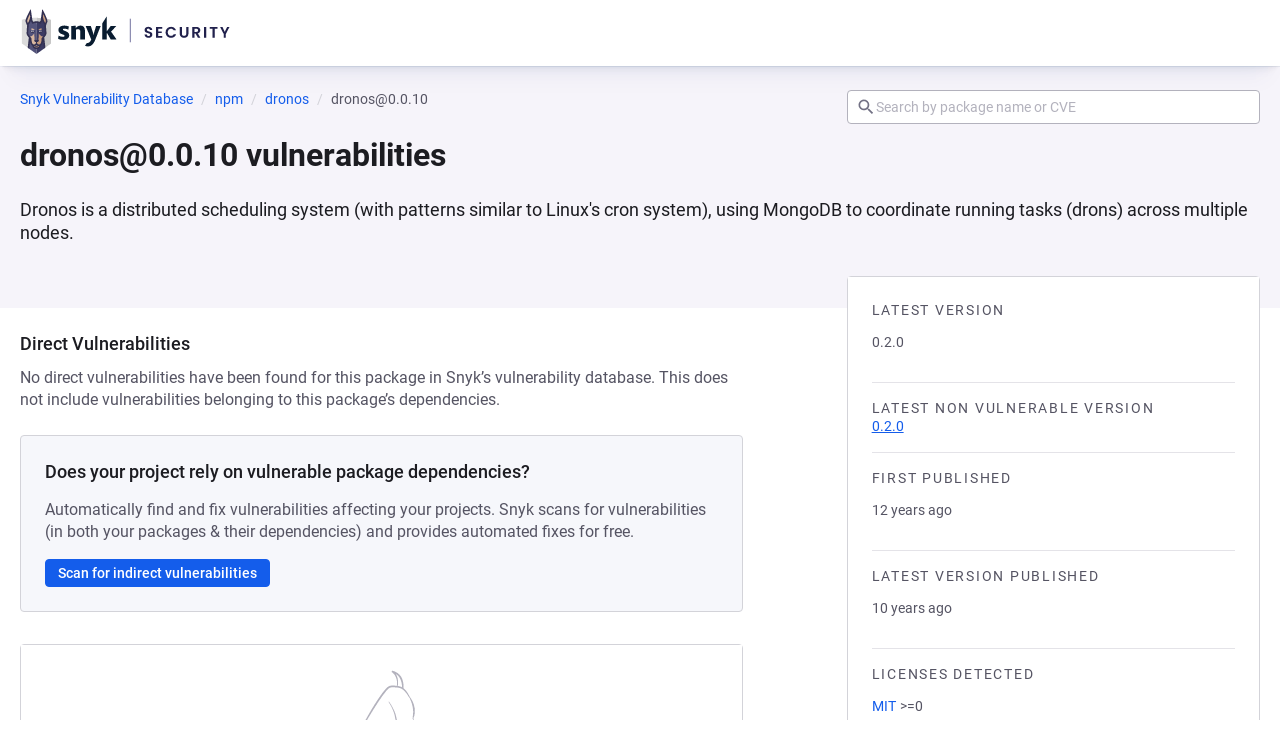

--- FILE ---
content_type: text/html;charset=utf-8
request_url: https://security.snyk.io/package/npm/dronos/0.0.10
body_size: 41917
content:
<!DOCTYPE html><html  lang="en"><head><meta charset="utf-8">
<meta name="viewport" content="width=device-width, initial-scale=1">
<title>dronos 0.0.10 vulnerabilities | Snyk</title>
<link nonce="o3jFmzMyHD/PoXvvfTQuf9Sg" rel="preconnect" href="https://cdn.segment.com" crossorigin="anonymous">
<link nonce="o3jFmzMyHD/PoXvvfTQuf9Sg" rel="preconnect" href="https://res.cloudinary.com" crossorigin="anonymous">
<style nonce="o3jFmzMyHD/PoXvvfTQuf9Sg">:root{--pcl-breakpoint-app-large:1140px;--pcl-breakpoint-app-medium:720px;--pcl-breakpoint-app-small:640px;--pcl-breakpoint-app-xlarge:1280px;--pcl-breakpoint-app-xsmall:420px;--pcl-breakpoint-app-xxlarge:1440px;--pcl-breakpoint-app-xxxlarge:1680px;--pcl-color-blue-05:#f4f8ff;--pcl-color-blue-10:#eaf1ff;--pcl-color-blue-20:#b5ccfa;--pcl-color-blue-30:#7fa7f5;--pcl-color-blue-40:#145deb;--pcl-color-blue-50:#0f47c6;--pcl-color-blue-60:#07238b;--pcl-color-blue-70:#000052;--pcl-color-brand-bubblegum:#ff78e1;--pcl-color-brand-daffodil:#ffe792;--pcl-color-brand-dark-purple:#441c99;--pcl-color-brand-dark-teal:#168982;--pcl-color-brand-deep-sea:#0a26b8;--pcl-color-brand-electric-blue:#145deb;--pcl-color-brand-hot-pink:#e555ac;--pcl-color-brand-midnight:#21214c;--pcl-color-brand-purple:#9043c6;--pcl-color-brand-salmon:#e55578;--pcl-color-brand-sky:#14c4eb;--pcl-color-brand-smoke:#8383a8;--pcl-color-brand-snow:#f6f7fb;--pcl-color-brand-steel:#555463;--pcl-color-brand-summer:#f9c748;--pcl-color-brand-teal:#43b59a;--pcl-color-brand-tiger:#f99048;--pcl-color-brand-vibe:#4bd6b5;--pcl-color-brand-white:#fff;--pcl-color-danger-base:var(--pcl-color-red-40);--pcl-color-danger-bg:var(--pcl-color-red-10);--pcl-color-danger-bg-alt:var(--pcl-color-red-20);--pcl-color-danger-border:var(--pcl-color-red-40);--pcl-color-danger-text:var(--pcl-color-red-60);--pcl-color-green-05:#f5fdfb;--pcl-color-green-10:#ecfcf8;--pcl-color-green-20:#b4e4d9;--pcl-color-green-30:#7bcdb9;--pcl-color-green-40:#43b59a;--pcl-color-green-50:#2d9283;--pcl-color-green-60:#16706b;--pcl-color-green-70:#004d54;--pcl-color-info-base:var(--pcl-color-blue-40);--pcl-color-info-bg:var(--pcl-color-blue-10);--pcl-color-info-bg-alt:var(--pcl-color-blue-20);--pcl-color-info-border:var(--pcl-color-blue-40);--pcl-color-info-text:var(--pcl-color-blue-50);--pcl-color-input-bg:var(--pcl-color-neutral-00);--pcl-color-input-border:var(--pcl-color-neutral-50);--pcl-color-input-placeholder:var(--pcl-color-neutral-50);--pcl-color-input-text:var(--pcl-color-neutral-80);--pcl-color-neutral-00:#fff;--pcl-color-neutral-05:#f9f8fa;--pcl-color-neutral-10:#f2f1f4;--pcl-color-neutral-15:#eeedf2;--pcl-color-neutral-20:#e4e3e8;--pcl-color-neutral-30:#d3d3d9;--pcl-color-neutral-40:#c3c2cb;--pcl-color-neutral-50:#b3b2bd;--pcl-color-neutral-60:#a2a1af;--pcl-color-neutral-70:#727184;--pcl-color-neutral-80:#555463;--pcl-color-neutral-90:#1c1c21;--pcl-color-orange-05:#fff9f6;--pcl-color-orange-10:#fff4ed;--pcl-color-orange-20:#fdd3b6;--pcl-color-orange-30:#fbb17f;--pcl-color-orange-40:#f99048;--pcl-color-orange-50:#e27122;--pcl-color-orange-60:#b6540b;--pcl-color-orange-70:#954002;--pcl-color-purple-05:#f5eeff;--pcl-color-purple-10:#ecddff;--pcl-color-purple-20:#ceb2f2;--pcl-color-purple-30:#b187e5;--pcl-color-purple-40:#9043c6;--pcl-color-purple-50:#722dc8;--pcl-color-purple-60:#471694;--pcl-color-purple-70:#200063;--pcl-color-red-05:#fff7f9;--pcl-color-red-10:#ffeef2;--pcl-color-red-20:#fac0cb;--pcl-color-red-30:#f48fa2;--pcl-color-red-40:#d8082d;--pcl-color-red-50:#b90020;--pcl-color-red-60:#8f0018;--pcl-color-red-70:#740000;--pcl-color-severity-critical-base:#ab1a1a;--pcl-color-severity-critical-bg:#ffdad8;--pcl-color-severity-critical-border:var(--pcl-color-severity-critical-base);--pcl-color-severity-critical-text:#9e261e;--pcl-color-severity-high-base:#ce5019;--pcl-color-severity-high-bg:#ffdbcc;--pcl-color-severity-high-border:var(--pcl-color-severity-high-base);--pcl-color-severity-high-text:#9b3d15;--pcl-color-severity-low-base:#88879e;--pcl-color-severity-low-bg:#eee;--pcl-color-severity-low-border:var(--pcl-color-severity-low-base);--pcl-color-severity-low-text:#585675;--pcl-color-severity-medium-base:#d68000;--pcl-color-severity-medium-bg:#ffe8cd;--pcl-color-severity-medium-border:var(--pcl-color-severity-medium-base);--pcl-color-severity-medium-text:#925c1e;--pcl-color-severity-none-base:#bebebe;--pcl-color-severity-none-bg:#e7e7e7;--pcl-color-severity-none-border:var(--pcl-color-severity-none-base);--pcl-color-severity-none-text:#828282;--pcl-color-state-disabled-bg:var(--pcl-color-neutral-10);--pcl-color-state-disabled-border:var(--pcl-color-neutral-40);--pcl-color-state-disabled-text:var(--pcl-color-neutral-50);--pcl-color-state-readonly-text:var(--pcl-color-neutral-70);--pcl-color-state-selected-bg:var(--pcl-color-blue-05);--pcl-color-state-selected-bg-alt:var(--pcl-color-blue-20);--pcl-color-state-selected-border:var(--pcl-color-blue-40);--pcl-color-state-selected-text:var(--pcl-color-blue-40);--pcl-color-success-base:var(--pcl-color-green-50);--pcl-color-success-bg:var(--pcl-color-green-10);--pcl-color-success-bg-alt:var(--pcl-color-green-20);--pcl-color-success-border:var(--pcl-color-green-50);--pcl-color-success-text:var(--pcl-color-green-60);--pcl-color-ui-bg:var(--pcl-color-neutral-00);--pcl-color-ui-body:var(--pcl-color-neutral-80);--pcl-color-ui-border:var(--pcl-color-neutral-30);--pcl-color-ui-border-light:var(--pcl-color-neutral-10);--pcl-color-ui-canvas:var(--pcl-color-neutral-05);--pcl-color-ui-dimmed:var(--pcl-color-neutral-70);--pcl-color-ui-focus:var(--pcl-color-blue-40);--pcl-color-ui-heading:var(--pcl-color-neutral-90);--pcl-color-ui-link:var(--pcl-color-blue-40);--pcl-color-ui-link-hover:var(--pcl-color-blue-50);--pcl-color-ui-link-visited:var(--pcl-color-neutral-70);--pcl-color-ui-nav-item-hover:#9c5cff;--pcl-color-ui-selection:var(--pcl-color-brand-daffodil);--pcl-color-ui-table-header-bg:#fcfcfd;--pcl-color-warn-base:var(--pcl-color-orange-50);--pcl-color-warn-bg:var(--pcl-color-orange-10);--pcl-color-warn-bg-alt:var(--pcl-color-orange-20);--pcl-color-warn-border:var(--pcl-color-orange-50);--pcl-color-warn-text:var(--pcl-color-orange-60);--pcl-easing-ease-in-cubic:cubic-bezier(.32,0,.67,0);--pcl-easing-ease-in-out-cubic:cubic-bezier(.65,0,.35,1);--pcl-easing-ease-out-cubic:cubic-bezier(.33,1,.68,1);--pcl-easing-linear:cubic-bezier(0,0,1,1);--pcl-elevation-far:0 8px 12px 1px #00000026;--pcl-elevation-mid:0 4px 8px 0 #00000026;--pcl-elevation-near:0 2px 4px 0 #0000001a;--pcl-gradient-bubblegum-to-dark-purple:var(--pcl-color-brand-bubblegum) 0%,var(--pcl-color-purple-50) 100%;--pcl-gradient-bubblegum-to-purple:var(--pcl-color-brand-bubblegum) 0%,var(--pcl-color-purple-30) 100%;--pcl-gradient-bubblegum-to-salmon:var(--pcl-color-brand-bubblegum) 0%,var(--pcl-color-brand-salmon) 100%;--pcl-gradient-daffodil-to-salmon:var(--pcl-color-brand-daffodil) 0%,var(--pcl-color-brand-salmon) 100%;--pcl-gradient-daffodil-to-teal:var(--pcl-color-brand-daffodil) 0%,var(--pcl-color-brand-teal) 100%;--pcl-gradient-daffodil-to-tiger:var(--pcl-color-brand-daffodil) 0%,var(--pcl-color-brand-tiger) 100%;--pcl-gradient-hot-pink-to-dark-purple:var(--pcl-color-brand-hot-pink) 0%,var(--pcl-color-purple-50) 100%;--pcl-gradient-purple-to-dark-purple:var(--pcl-color-purple-30) 0%,var(--pcl-color-purple-50) 100%;--pcl-gradient-purple-to-deep-sea:var(--pcl-color-purple-30) 0%,var(--pcl-color-brand-deep-sea) 100%;--pcl-gradient-purple-to-electric-blue:var(--pcl-color-purple-30) 0%,var(--pcl-color-brand-electric-blue) 100%;--pcl-gradient-sky-to-deep-sea:var(--pcl-color-brand-sky) 0%,var(--pcl-color-brand-deep-sea) 100%;--pcl-gradient-tiger-to-hot-pink:var(--pcl-color-brand-tiger) 0%,var(--pcl-color-brand-hot-pink) 100%;--pcl-gradient-vibe-to-dark-purple:var(--pcl-color-brand-vibe) 0%,var(--pcl-color-purple-50) 100%;--pcl-gradient-vibe-to-dark-teal:var(--pcl-color-brand-vibe) 0%,var(--pcl-color-brand-dark-teal) 100%;--pcl-gradient-vibe-to-electric-blue:var(--pcl-color-brand-vibe) 0%,var(--pcl-color-brand-electric-blue) 100%;--pcl-radius-large:8px;--pcl-radius-max:128px;--pcl-radius-medium:4px;--pcl-radius-small:2px;--pcl-radius-xlarge:12px;--pcl-size-2:2px;--pcl-size-4:4px;--pcl-size-6:6px;--pcl-size-8:8px;--pcl-size-12:12px;--pcl-size-14:14px;--pcl-size-16:16px;--pcl-size-20:20px;--pcl-size-24:24px;--pcl-size-28:28px;--pcl-size-32:32px;--pcl-size-48:48px;--pcl-size-64:64px;--pcl-size-large-font-size:18px;--pcl-size-large-height:48px;--pcl-size-large-padding:24px;--pcl-size-large-radius:var(--pcl-radius-large);--pcl-size-large-width:var(--pcl-size-large-height);--pcl-size-medium-font-size:16px;--pcl-size-medium-height:32px;--pcl-size-medium-padding:16px;--pcl-size-medium-radius:var(--pcl-radius-medium);--pcl-size-medium-width:var(--pcl-size-medium-height);--pcl-size-small-font-size:14px;--pcl-size-small-height:28px;--pcl-size-small-padding:12px;--pcl-size-small-radius:var(--pcl-radius-small);--pcl-size-small-width:var(--pcl-size-small-height);--pcl-size-xlarge-font-size:24px;--pcl-size-xlarge-height:64px;--pcl-size-xlarge-padding:24px;--pcl-size-xlarge-radius:var(--pcl-radius-xlarge);--pcl-size-xlarge-width:var(--pcl-size-xlarge-height);--pcl-size-xsmall-font-size:12px;--pcl-size-xsmall-height:20px;--pcl-size-xsmall-padding:8px;--pcl-size-xsmall-radius:var(--pcl-radius-small);--pcl-size-xsmall-width:var(--pcl-size-xsmall-height);--pcl-space-adjust-l:3px;--pcl-space-adjust-m:2px;--pcl-space-adjust-s:1px;--pcl-space-l:24px;--pcl-space-layout-huge:240px;--pcl-space-layout-large:120px;--pcl-space-layout-medium:80px;--pcl-space-layout-small:40px;--pcl-space-layout-xlarge:160px;--pcl-space-layout-xsmall:24px;--pcl-space-m:16px;--pcl-space-s:12px;--pcl-space-xl:32px;--pcl-space-xs:8px;--pcl-space-xxl:40px;--pcl-space-xxs:4px;--pcl-timing-deliberate:.5s;--pcl-timing-instant:50ms;--pcl-timing-moderate:.2s;--pcl-timing-quick:.1s;--pcl-timing-slow:1s;--pcl-transition-blend-deliberate:var(--pcl-timing-deliberate) 0ms var(--pcl-easing-linear);--pcl-transition-blend-instant:var(--pcl-timing-instant) 0ms var(--pcl-easing-linear);--pcl-transition-blend-moderate:var(--pcl-timing-moderate) 0ms var(--pcl-easing-linear);--pcl-transition-blend-quick:var(--pcl-timing-quick) 0ms var(--pcl-easing-linear);--pcl-transition-blend-slow:var(--pcl-timing-slow) 0ms var(--pcl-easing-linear);--pcl-transition-enter-deliberate:var(--pcl-timing-deliberate) 0ms var(--pcl-easing-ease-out-cubic);--pcl-transition-enter-instant:var(--pcl-timing-instant) 0ms var(--pcl-easing-ease-out-cubic);--pcl-transition-enter-moderate:var(--pcl-timing-moderate) 0ms var(--pcl-easing-ease-out-cubic);--pcl-transition-enter-quick:var(--pcl-timing-quick) 0ms var(--pcl-easing-ease-out-cubic);--pcl-transition-enter-slow:var(--pcl-timing-slow) 0ms var(--pcl-easing-ease-out-cubic);--pcl-transition-exit-deliberate:var(--pcl-timing-deliberate) 0ms var(--pcl-easing-ease-in-cubic);--pcl-transition-exit-instant:var(--pcl-timing-instant) 0ms var(--pcl-easing-ease-in-cubic);--pcl-transition-exit-moderate:var(--pcl-timing-moderate) 0ms var(--pcl-easing-ease-in-cubic);--pcl-transition-exit-quick:var(--pcl-timing-quick) 0ms var(--pcl-easing-ease-in-cubic);--pcl-transition-exit-slow:var(--pcl-timing-slow) 0ms var(--pcl-easing-ease-in-cubic);--pcl-transition-mechanical-switch-instant:var(--pcl-timing-instant) 0ms cubic-bezier(0,1.15,0,1);--pcl-transition-mechanical-switch-moderate:var(--pcl-timing-moderate) 0ms cubic-bezier(0,1.15,0,1);--pcl-transition-mechanical-switch-quick:var(--pcl-timing-quick) 0ms cubic-bezier(0,1.15,0,1);--pcl-transition-notification-enter:var(--pcl-timing-quick) 0ms var(--pcl-easing-ease-out-cubic);--pcl-transition-notification-exit:var(--pcl-timing-quick) 3s var(--pcl-easing-ease-in-cubic);--pcl-transition-rhythmic-deliberate:var(--pcl-timing-deliberate) 0ms var(--pcl-easing-linear);--pcl-transition-rhythmic-instant:var(--pcl-timing-instant) 0ms var(--pcl-easing-linear);--pcl-transition-rhythmic-moderate:var(--pcl-timing-moderate) 0ms var(--pcl-easing-linear);--pcl-transition-rhythmic-quick:var(--pcl-timing-quick) 0ms var(--pcl-easing-linear);--pcl-transition-rhythmic-slow:var(--pcl-timing-slow) 0ms var(--pcl-easing-linear);--pcl-typography-brand-body-font-family:var(--pcl-typography-family-roboto);--pcl-typography-brand-body-font-size:16px;--pcl-typography-brand-body-font-weight:700;--pcl-typography-brand-body-lead-font-family:var(--pcl-typography-family-poppins);--pcl-typography-brand-body-lead-font-size:18px;--pcl-typography-brand-body-lead-font-weight:400;--pcl-typography-brand-body-lead-letter-spacing:.01em;--pcl-typography-brand-body-lead-line-height:1.5555555555555556;--pcl-typography-brand-body-line-height:1.5;--pcl-typography-brand-code-font-family:var(--pcl-typography-family-roboto-mono);--pcl-typography-brand-code-font-size:16px;--pcl-typography-brand-code-font-weight:400;--pcl-typography-brand-code-line-height:1.75;--pcl-typography-brand-heading1-font-family:var(--pcl-typography-family-poppins);--pcl-typography-brand-heading1-font-size:48px;--pcl-typography-brand-heading1-font-weight:700;--pcl-typography-brand-heading1-line-height:1.3333333333333333;--pcl-typography-brand-heading2-font-family:var(--pcl-typography-family-poppins);--pcl-typography-brand-heading2-font-size:40px;--pcl-typography-brand-heading2-font-weight:700;--pcl-typography-brand-heading2-line-height:1.2;--pcl-typography-brand-heading3-font-family:var(--pcl-typography-family-poppins);--pcl-typography-brand-heading3-font-size:32px;--pcl-typography-brand-heading3-font-weight:700;--pcl-typography-brand-heading3-line-height:1.25;--pcl-typography-brand-mini-header-font-family:var(--pcl-typography-family-poppins);--pcl-typography-brand-mini-header-font-size:16px;--pcl-typography-brand-mini-header-font-weight:600;--pcl-typography-brand-mini-header-letter-spacing:.12em;--pcl-typography-brand-mini-header-line-height:1.5;--pcl-typography-brand-mini-header-text-transform:uppercase;--pcl-typography-brand-subhead-font-family:var(--pcl-typography-family-poppins);--pcl-typography-brand-subhead-font-size:24px;--pcl-typography-brand-subhead-font-weight:600;--pcl-typography-brand-subhead-line-height:1.5;--pcl-typography-brand-subhead-small-font-family:var(--pcl-typography-family-poppins);--pcl-typography-brand-subhead-small-font-size:18px;--pcl-typography-brand-subhead-small-font-weight:600;--pcl-typography-brand-subhead-small-line-height:1.5555555555555556;--pcl-typography-family-poppins:Poppins,Futura,"Century Gothic",system-ui,ui-sans-serif,-apple-system,sans-serif;--pcl-typography-family-roboto:Roboto,system-ui,ui-sans-serif,-apple-system,Helvetica,Arial,sans-serif;--pcl-typography-family-roboto-mono:"Roboto Mono",ui-monospace,"SF Mono",Monaco,"Cascadia Mono","Cascadia Code",Consolas,monospace;--pcl-typography-product-badge-font-family:var(--pcl-typography-family-roboto);--pcl-typography-product-badge-font-size:12px;--pcl-typography-product-badge-font-weight:600;--pcl-typography-product-badge-line-height:1.1666666666666667;--pcl-typography-product-badge-small-font-family:var(--pcl-typography-family-roboto);--pcl-typography-product-badge-small-font-size:10px;--pcl-typography-product-badge-small-font-weight:500;--pcl-typography-product-badge-small-line-height:1.1;--pcl-typography-product-body-font-family:var(--pcl-typography-family-roboto);--pcl-typography-product-body-font-size:16px;--pcl-typography-product-body-font-weight:400;--pcl-typography-product-body-lead-font-family:var(--pcl-typography-family-roboto);--pcl-typography-product-body-lead-font-size:18px;--pcl-typography-product-body-lead-font-weight:400;--pcl-typography-product-body-lead-letter-spacing:0;--pcl-typography-product-body-lead-line-height:1.3333333333333333;--pcl-typography-product-body-lead-strong-font-family:var(--pcl-typography-family-roboto);--pcl-typography-product-body-lead-strong-font-size:18px;--pcl-typography-product-body-lead-strong-font-weight:500;--pcl-typography-product-body-lead-strong-letter-spacing:0;--pcl-typography-product-body-lead-strong-line-height:1.3333333333333333;--pcl-typography-product-body-letter-spacing:0;--pcl-typography-product-body-line-height:1.375;--pcl-typography-product-body-small-font-family:var(--pcl-typography-family-roboto);--pcl-typography-product-body-small-font-size:14px;--pcl-typography-product-body-small-font-weight:400;--pcl-typography-product-body-small-letter-spacing:0;--pcl-typography-product-body-small-line-height:1.2857142857142858;--pcl-typography-product-body-small-strong-font-family:var(--pcl-typography-family-roboto);--pcl-typography-product-body-small-strong-font-size:14px;--pcl-typography-product-body-small-strong-font-weight:500;--pcl-typography-product-body-small-strong-letter-spacing:0;--pcl-typography-product-body-small-strong-line-height:1.2857142857142858;--pcl-typography-product-body-strong-font-family:var(--pcl-typography-family-roboto);--pcl-typography-product-body-strong-font-size:16px;--pcl-typography-product-body-strong-font-weight:500;--pcl-typography-product-body-strong-letter-spacing:0;--pcl-typography-product-body-strong-line-height:1.375;--pcl-typography-product-caption-font-family:var(--pcl-typography-family-roboto);--pcl-typography-product-caption-font-size:12px;--pcl-typography-product-caption-font-weight:400;--pcl-typography-product-caption-letter-spacing:0;--pcl-typography-product-caption-line-height:1.3333333333333333;--pcl-typography-product-caption-strong-font-family:var(--pcl-typography-family-roboto);--pcl-typography-product-caption-strong-font-size:12px;--pcl-typography-product-caption-strong-font-weight:500;--pcl-typography-product-caption-strong-letter-spacing:0;--pcl-typography-product-caption-strong-line-height:1.3333333333333333;--pcl-typography-product-code-font-family:var(--pcl-typography-family-roboto-mono);--pcl-typography-product-code-font-size:14px;--pcl-typography-product-code-font-weight:400;--pcl-typography-product-code-lead-font-family:var(--pcl-typography-family-roboto-mono);--pcl-typography-product-code-lead-font-size:16px;--pcl-typography-product-code-lead-font-weight:400;--pcl-typography-product-code-lead-letter-spacing:0;--pcl-typography-product-code-lead-line-height:1.3125;--pcl-typography-product-code-letter-spacing:0;--pcl-typography-product-code-line-height:1.5714285714285714;--pcl-typography-product-code-small-font-family:var(--pcl-typography-family-roboto-mono);--pcl-typography-product-code-small-font-size:12px;--pcl-typography-product-code-small-font-weight:400;--pcl-typography-product-code-small-letter-spacing:0;--pcl-typography-product-code-small-line-height:1.5;--pcl-typography-product-default-font-family:var(--pcl-typography-family-roboto);--pcl-typography-product-default-font-size:16px;--pcl-typography-product-default-font-weight:400;--pcl-typography-product-default-letter-spacing:0;--pcl-typography-product-default-line-height:1;--pcl-typography-product-default-small-font-family:var(--pcl-typography-family-roboto);--pcl-typography-product-default-small-font-size:14px;--pcl-typography-product-default-small-font-weight:400;--pcl-typography-product-default-small-letter-spacing:0;--pcl-typography-product-default-small-line-height:1;--pcl-typography-product-heading1-font-family:var(--pcl-typography-family-roboto);--pcl-typography-product-heading1-font-size:32px;--pcl-typography-product-heading1-font-weight:600;--pcl-typography-product-heading1-letter-spacing:0;--pcl-typography-product-heading1-line-height:1.1875;--pcl-typography-product-heading2-font-family:var(--pcl-typography-family-roboto);--pcl-typography-product-heading2-font-size:28px;--pcl-typography-product-heading2-font-weight:400;--pcl-typography-product-heading2-letter-spacing:0;--pcl-typography-product-heading2-line-height:1.2857142857142858;--pcl-typography-product-heading3-font-family:var(--pcl-typography-family-roboto);--pcl-typography-product-heading3-font-size:24px;--pcl-typography-product-heading3-font-weight:400;--pcl-typography-product-heading3-letter-spacing:0;--pcl-typography-product-heading3-line-height:1.3333333333333333;--pcl-typography-product-heading4-font-family:var(--pcl-typography-family-roboto);--pcl-typography-product-heading4-font-size:20px;--pcl-typography-product-heading4-font-weight:400;--pcl-typography-product-heading4-letter-spacing:0;--pcl-typography-product-heading4-line-height:1.3;--pcl-typography-product-heading5-font-family:var(--pcl-typography-family-roboto);--pcl-typography-product-heading5-font-size:16px;--pcl-typography-product-heading5-font-weight:500;--pcl-typography-product-heading5-letter-spacing:0;--pcl-typography-product-heading5-line-height:1.375;--pcl-typography-product-heading6-font-family:var(--pcl-typography-family-roboto);--pcl-typography-product-heading6-font-size:14px;--pcl-typography-product-heading6-font-weight:600;--pcl-typography-product-heading6-letter-spacing:.12em;--pcl-typography-product-heading6-line-height:1.1428571428571428;--pcl-typography-product-heading6-text-transform:uppercase;--pcl-typography-product-heading7-font-family:var(--pcl-typography-family-roboto);--pcl-typography-product-heading7-font-size:12px;--pcl-typography-product-heading7-font-weight:600;--pcl-typography-product-heading7-letter-spacing:.12em;--pcl-typography-product-heading7-line-height:1.1666666666666667;--pcl-typography-product-heading7-text-transform:uppercase}@font-face{font-display:swap;font-family:Poppins;font-style:normal;font-weight:100;src:url(/_nuxt/poppins-v20-100-normal-devanagari.CZLA1omy.woff2) format("woff2");unicode-range:u+0900-097f,u+1cd0-1cf6,u+1cf8-1cf9,u+200c-200d,u+20a8,u+20b9,u+25cc,u+a830-a839,u+a8e0-a8fb}@font-face{font-display:swap;font-family:Poppins;font-style:normal;font-weight:100;src:url(/_nuxt/poppins-v20-100-normal-latin.CY-M_i9k.woff2) format("woff2");unicode-range:u+00??,u+0131,u+0152-0153,u+02bb-02bc,u+02c6,u+02da,u+02dc,u+2000-206f,u+2074,u+20ac,u+2122,u+2191,u+2193,u+2212,u+2215,u+feff,u+fffd}@font-face{font-display:swap;font-family:Poppins;font-style:normal;font-weight:100;src:url(/_nuxt/poppins-v20-100-normal-latin-ext.CCeG_pi2.woff2) format("woff2");unicode-range:u+0100-024f,u+0259,u+1e??,u+2020,u+20a0-20ab,u+20ad-20cf,u+2113,u+2c60-2c7f,u+a720-a7ff}@font-face{font-display:swap;font-family:Poppins;font-style:italic;font-weight:100;src:url(/_nuxt/poppins-v20-100-italic-devanagari.ul51hcUP.woff2) format("woff2");unicode-range:u+0900-097f,u+1cd0-1cf6,u+1cf8-1cf9,u+200c-200d,u+20a8,u+20b9,u+25cc,u+a830-a839,u+a8e0-a8fb}@font-face{font-display:swap;font-family:Poppins;font-style:italic;font-weight:100;src:url(/_nuxt/poppins-v20-100-italic-latin.DuNkhShJ.woff2) format("woff2");unicode-range:u+00??,u+0131,u+0152-0153,u+02bb-02bc,u+02c6,u+02da,u+02dc,u+2000-206f,u+2074,u+20ac,u+2122,u+2191,u+2193,u+2212,u+2215,u+feff,u+fffd}@font-face{font-display:swap;font-family:Poppins;font-style:italic;font-weight:100;src:url(/_nuxt/poppins-v20-100-italic-latin-ext.oyjGAE9j.woff2) format("woff2");unicode-range:u+0100-024f,u+0259,u+1e??,u+2020,u+20a0-20ab,u+20ad-20cf,u+2113,u+2c60-2c7f,u+a720-a7ff}@font-face{font-display:swap;font-family:Poppins;font-style:normal;font-weight:200;src:url(/_nuxt/poppins-v20-200-normal-devanagari.-dqpTUjO.woff2) format("woff2");unicode-range:u+0900-097f,u+1cd0-1cf6,u+1cf8-1cf9,u+200c-200d,u+20a8,u+20b9,u+25cc,u+a830-a839,u+a8e0-a8fb}@font-face{font-display:swap;font-family:Poppins;font-style:normal;font-weight:200;src:url(/_nuxt/poppins-v20-200-normal-latin.B8tqA5oA.woff2) format("woff2");unicode-range:u+00??,u+0131,u+0152-0153,u+02bb-02bc,u+02c6,u+02da,u+02dc,u+2000-206f,u+2074,u+20ac,u+2122,u+2191,u+2193,u+2212,u+2215,u+feff,u+fffd}@font-face{font-display:swap;font-family:Poppins;font-style:normal;font-weight:200;src:url(/_nuxt/poppins-v20-200-normal-latin-ext.C0IcU-CJ.woff2) format("woff2");unicode-range:u+0100-024f,u+0259,u+1e??,u+2020,u+20a0-20ab,u+20ad-20cf,u+2113,u+2c60-2c7f,u+a720-a7ff}@font-face{font-display:swap;font-family:Poppins;font-style:italic;font-weight:200;src:url(/_nuxt/poppins-v20-200-italic-devanagari.BDZnC7kE.woff2) format("woff2");unicode-range:u+0900-097f,u+1cd0-1cf6,u+1cf8-1cf9,u+200c-200d,u+20a8,u+20b9,u+25cc,u+a830-a839,u+a8e0-a8fb}@font-face{font-display:swap;font-family:Poppins;font-style:italic;font-weight:200;src:url(/_nuxt/poppins-v20-200-italic-latin.CeOz3Dg2.woff2) format("woff2");unicode-range:u+00??,u+0131,u+0152-0153,u+02bb-02bc,u+02c6,u+02da,u+02dc,u+2000-206f,u+2074,u+20ac,u+2122,u+2191,u+2193,u+2212,u+2215,u+feff,u+fffd}@font-face{font-display:swap;font-family:Poppins;font-style:italic;font-weight:200;src:url(/_nuxt/poppins-v20-200-italic-latin-ext.DUFKXWH7.woff2) format("woff2");unicode-range:u+0100-024f,u+0259,u+1e??,u+2020,u+20a0-20ab,u+20ad-20cf,u+2113,u+2c60-2c7f,u+a720-a7ff}@font-face{font-display:swap;font-family:Poppins;font-style:normal;font-weight:300;src:url(/_nuxt/poppins-v20-300-normal-devanagari.BtHqo3Vt.woff2) format("woff2");unicode-range:u+0900-097f,u+1cd0-1cf6,u+1cf8-1cf9,u+200c-200d,u+20a8,u+20b9,u+25cc,u+a830-a839,u+a8e0-a8fb}@font-face{font-display:swap;font-family:Poppins;font-style:normal;font-weight:300;src:url(/_nuxt/poppins-v20-300-normal-latin.Dku2WoCh.woff2) format("woff2");unicode-range:u+00??,u+0131,u+0152-0153,u+02bb-02bc,u+02c6,u+02da,u+02dc,u+2000-206f,u+2074,u+20ac,u+2122,u+2191,u+2193,u+2212,u+2215,u+feff,u+fffd}@font-face{font-display:swap;font-family:Poppins;font-style:normal;font-weight:300;src:url(/_nuxt/poppins-v20-300-normal-latin-ext.Dp0S20ci.woff2) format("woff2");unicode-range:u+0100-024f,u+0259,u+1e??,u+2020,u+20a0-20ab,u+20ad-20cf,u+2113,u+2c60-2c7f,u+a720-a7ff}@font-face{font-display:swap;font-family:Poppins;font-style:italic;font-weight:300;src:url(/_nuxt/poppins-v20-300-italic-devanagari.Ccbjp3Oy.woff2) format("woff2");unicode-range:u+0900-097f,u+1cd0-1cf6,u+1cf8-1cf9,u+200c-200d,u+20a8,u+20b9,u+25cc,u+a830-a839,u+a8e0-a8fb}@font-face{font-display:swap;font-family:Poppins;font-style:italic;font-weight:300;src:url(/_nuxt/poppins-v20-300-italic-latin.EWCPeN2Y.woff2) format("woff2");unicode-range:u+00??,u+0131,u+0152-0153,u+02bb-02bc,u+02c6,u+02da,u+02dc,u+2000-206f,u+2074,u+20ac,u+2122,u+2191,u+2193,u+2212,u+2215,u+feff,u+fffd}@font-face{font-display:swap;font-family:Poppins;font-style:italic;font-weight:300;src:url(/_nuxt/poppins-v20-300-italic-latin-ext.BN5OT8s5.woff2) format("woff2");unicode-range:u+0100-024f,u+0259,u+1e??,u+2020,u+20a0-20ab,u+20ad-20cf,u+2113,u+2c60-2c7f,u+a720-a7ff}@font-face{font-display:swap;font-family:Poppins;font-style:normal;font-weight:400;src:url(/_nuxt/poppins-v20-400-normal-devanagari.DXhQFdtL.woff2) format("woff2");unicode-range:u+0900-097f,u+1cd0-1cf6,u+1cf8-1cf9,u+200c-200d,u+20a8,u+20b9,u+25cc,u+a830-a839,u+a8e0-a8fb}@font-face{font-display:swap;font-family:Poppins;font-style:normal;font-weight:400;src:url(/_nuxt/poppins-v20-400-normal-latin.cpxAROuN.woff2) format("woff2");unicode-range:u+00??,u+0131,u+0152-0153,u+02bb-02bc,u+02c6,u+02da,u+02dc,u+2000-206f,u+2074,u+20ac,u+2122,u+2191,u+2193,u+2212,u+2215,u+feff,u+fffd}@font-face{font-display:swap;font-family:Poppins;font-style:normal;font-weight:400;src:url(/_nuxt/poppins-v20-400-normal-latin-ext.CZnfsGfc.woff2) format("woff2");unicode-range:u+0100-024f,u+0259,u+1e??,u+2020,u+20a0-20ab,u+20ad-20cf,u+2113,u+2c60-2c7f,u+a720-a7ff}@font-face{font-display:swap;font-family:Poppins;font-style:italic;font-weight:400;src:url(/_nuxt/poppins-v20-400-italic-devanagari.BO6sGsOT.woff2) format("woff2");unicode-range:u+0900-097f,u+1cd0-1cf6,u+1cf8-1cf9,u+200c-200d,u+20a8,u+20b9,u+25cc,u+a830-a839,u+a8e0-a8fb}@font-face{font-display:swap;font-family:Poppins;font-style:italic;font-weight:400;src:url(/_nuxt/poppins-v20-400-italic-latin.B4GYq972.woff2) format("woff2");unicode-range:u+00??,u+0131,u+0152-0153,u+02bb-02bc,u+02c6,u+02da,u+02dc,u+2000-206f,u+2074,u+20ac,u+2122,u+2191,u+2193,u+2212,u+2215,u+feff,u+fffd}@font-face{font-display:swap;font-family:Poppins;font-style:italic;font-weight:400;src:url(/_nuxt/poppins-v20-400-italic-latin-ext.CfukeBgr.woff2) format("woff2");unicode-range:u+0100-024f,u+0259,u+1e??,u+2020,u+20a0-20ab,u+20ad-20cf,u+2113,u+2c60-2c7f,u+a720-a7ff}@font-face{font-display:swap;font-family:Poppins;font-style:normal;font-weight:500;src:url(/_nuxt/poppins-v20-500-normal-devanagari.CedCftIp.woff2) format("woff2");unicode-range:u+0900-097f,u+1cd0-1cf6,u+1cf8-1cf9,u+200c-200d,u+20a8,u+20b9,u+25cc,u+a830-a839,u+a8e0-a8fb}@font-face{font-display:swap;font-family:Poppins;font-style:normal;font-weight:500;src:url(/_nuxt/poppins-v20-500-normal-latin.C8OXljZJ.woff2) format("woff2");unicode-range:u+00??,u+0131,u+0152-0153,u+02bb-02bc,u+02c6,u+02da,u+02dc,u+2000-206f,u+2074,u+20ac,u+2122,u+2191,u+2193,u+2212,u+2215,u+feff,u+fffd}@font-face{font-display:swap;font-family:Poppins;font-style:normal;font-weight:500;src:url(/_nuxt/poppins-v20-500-normal-latin-ext.CkbSfFoM.woff2) format("woff2");unicode-range:u+0100-024f,u+0259,u+1e??,u+2020,u+20a0-20ab,u+20ad-20cf,u+2113,u+2c60-2c7f,u+a720-a7ff}@font-face{font-display:swap;font-family:Poppins;font-style:italic;font-weight:500;src:url(/_nuxt/poppins-v20-500-italic-devanagari.vhFg2WcP.woff2) format("woff2");unicode-range:u+0900-097f,u+1cd0-1cf6,u+1cf8-1cf9,u+200c-200d,u+20a8,u+20b9,u+25cc,u+a830-a839,u+a8e0-a8fb}@font-face{font-display:swap;font-family:Poppins;font-style:italic;font-weight:500;src:url(/_nuxt/poppins-v20-500-italic-latin.o28Otv0U.woff2) format("woff2");unicode-range:u+00??,u+0131,u+0152-0153,u+02bb-02bc,u+02c6,u+02da,u+02dc,u+2000-206f,u+2074,u+20ac,u+2122,u+2191,u+2193,u+2212,u+2215,u+feff,u+fffd}@font-face{font-display:swap;font-family:Poppins;font-style:italic;font-weight:500;src:url(/_nuxt/poppins-v20-500-italic-latin-ext.DKwKErlU.woff2) format("woff2");unicode-range:u+0100-024f,u+0259,u+1e??,u+2020,u+20a0-20ab,u+20ad-20cf,u+2113,u+2c60-2c7f,u+a720-a7ff}@font-face{font-display:swap;font-family:Poppins;font-style:normal;font-weight:600;src:url(/_nuxt/poppins-v20-600-normal-devanagari.B64POISR.woff2) format("woff2");unicode-range:u+0900-097f,u+1cd0-1cf6,u+1cf8-1cf9,u+200c-200d,u+20a8,u+20b9,u+25cc,u+a830-a839,u+a8e0-a8fb}@font-face{font-display:swap;font-family:Poppins;font-style:normal;font-weight:600;src:url(/_nuxt/poppins-v20-600-normal-latin.zEkxB9Mr.woff2) format("woff2");unicode-range:u+00??,u+0131,u+0152-0153,u+02bb-02bc,u+02c6,u+02da,u+02dc,u+2000-206f,u+2074,u+20ac,u+2122,u+2191,u+2193,u+2212,u+2215,u+feff,u+fffd}@font-face{font-display:swap;font-family:Poppins;font-style:normal;font-weight:600;src:url(/_nuxt/poppins-v20-600-normal-latin-ext.CjZjQJk3.woff2) format("woff2");unicode-range:u+0100-024f,u+0259,u+1e??,u+2020,u+20a0-20ab,u+20ad-20cf,u+2113,u+2c60-2c7f,u+a720-a7ff}@font-face{font-display:swap;font-family:Poppins;font-style:italic;font-weight:600;src:url(/_nuxt/poppins-v20-600-italic-devanagari.Bl58zENu.woff2) format("woff2");unicode-range:u+0900-097f,u+1cd0-1cf6,u+1cf8-1cf9,u+200c-200d,u+20a8,u+20b9,u+25cc,u+a830-a839,u+a8e0-a8fb}@font-face{font-display:swap;font-family:Poppins;font-style:italic;font-weight:600;src:url(/_nuxt/poppins-v20-600-italic-latin.CZ4wqKBi.woff2) format("woff2");unicode-range:u+00??,u+0131,u+0152-0153,u+02bb-02bc,u+02c6,u+02da,u+02dc,u+2000-206f,u+2074,u+20ac,u+2122,u+2191,u+2193,u+2212,u+2215,u+feff,u+fffd}@font-face{font-display:swap;font-family:Poppins;font-style:italic;font-weight:600;src:url(/_nuxt/poppins-v20-600-italic-latin-ext.DK71-XlB.woff2) format("woff2");unicode-range:u+0100-024f,u+0259,u+1e??,u+2020,u+20a0-20ab,u+20ad-20cf,u+2113,u+2c60-2c7f,u+a720-a7ff}@font-face{font-display:swap;font-family:Poppins;font-style:normal;font-weight:700;src:url(/_nuxt/poppins-v20-700-normal-devanagari.x1FzP7sX.woff2) format("woff2");unicode-range:u+0900-097f,u+1cd0-1cf6,u+1cf8-1cf9,u+200c-200d,u+20a8,u+20b9,u+25cc,u+a830-a839,u+a8e0-a8fb}@font-face{font-display:swap;font-family:Poppins;font-style:normal;font-weight:700;src:url(/_nuxt/poppins-v20-700-normal-latin.Qrb0O0WB.woff2) format("woff2");unicode-range:u+00??,u+0131,u+0152-0153,u+02bb-02bc,u+02c6,u+02da,u+02dc,u+2000-206f,u+2074,u+20ac,u+2122,u+2191,u+2193,u+2212,u+2215,u+feff,u+fffd}@font-face{font-display:swap;font-family:Poppins;font-style:normal;font-weight:700;src:url(/_nuxt/poppins-v20-700-normal-latin-ext.j1no4XVB.woff2) format("woff2");unicode-range:u+0100-024f,u+0259,u+1e??,u+2020,u+20a0-20ab,u+20ad-20cf,u+2113,u+2c60-2c7f,u+a720-a7ff}@font-face{font-display:swap;font-family:Poppins;font-style:italic;font-weight:700;src:url(/_nuxt/poppins-v20-700-italic-devanagari.BcxLru-s.woff2) format("woff2");unicode-range:u+0900-097f,u+1cd0-1cf6,u+1cf8-1cf9,u+200c-200d,u+20a8,u+20b9,u+25cc,u+a830-a839,u+a8e0-a8fb}@font-face{font-display:swap;font-family:Poppins;font-style:italic;font-weight:700;src:url(/_nuxt/poppins-v20-700-italic-latin.RKf6esGj.woff2) format("woff2");unicode-range:u+00??,u+0131,u+0152-0153,u+02bb-02bc,u+02c6,u+02da,u+02dc,u+2000-206f,u+2074,u+20ac,u+2122,u+2191,u+2193,u+2212,u+2215,u+feff,u+fffd}@font-face{font-display:swap;font-family:Poppins;font-style:italic;font-weight:700;src:url(/_nuxt/poppins-v20-700-italic-latin-ext.Dydr-NSJ.woff2) format("woff2");unicode-range:u+0100-024f,u+0259,u+1e??,u+2020,u+20a0-20ab,u+20ad-20cf,u+2113,u+2c60-2c7f,u+a720-a7ff}@font-face{font-display:swap;font-family:Poppins;font-style:normal;font-weight:800;src:url(/_nuxt/poppins-v20-800-normal-devanagari.vytqx0aS.woff2) format("woff2");unicode-range:u+0900-097f,u+1cd0-1cf6,u+1cf8-1cf9,u+200c-200d,u+20a8,u+20b9,u+25cc,u+a830-a839,u+a8e0-a8fb}@font-face{font-display:swap;font-family:Poppins;font-style:normal;font-weight:800;src:url(/_nuxt/poppins-v20-800-normal-latin.Bd8-pIP1.woff2) format("woff2");unicode-range:u+00??,u+0131,u+0152-0153,u+02bb-02bc,u+02c6,u+02da,u+02dc,u+2000-206f,u+2074,u+20ac,u+2122,u+2191,u+2193,u+2212,u+2215,u+feff,u+fffd}@font-face{font-display:swap;font-family:Poppins;font-style:normal;font-weight:800;src:url(/_nuxt/poppins-v20-800-normal-latin-ext.B0fQqkW3.woff2) format("woff2");unicode-range:u+0100-024f,u+0259,u+1e??,u+2020,u+20a0-20ab,u+20ad-20cf,u+2113,u+2c60-2c7f,u+a720-a7ff}@font-face{font-display:swap;font-family:Poppins;font-style:italic;font-weight:800;src:url(/_nuxt/poppins-v20-800-italic-devanagari.DezTMIMD.woff2) format("woff2");unicode-range:u+0900-097f,u+1cd0-1cf6,u+1cf8-1cf9,u+200c-200d,u+20a8,u+20b9,u+25cc,u+a830-a839,u+a8e0-a8fb}@font-face{font-display:swap;font-family:Poppins;font-style:italic;font-weight:800;src:url(/_nuxt/poppins-v20-800-italic-latin.B-yag6pl.woff2) format("woff2");unicode-range:u+00??,u+0131,u+0152-0153,u+02bb-02bc,u+02c6,u+02da,u+02dc,u+2000-206f,u+2074,u+20ac,u+2122,u+2191,u+2193,u+2212,u+2215,u+feff,u+fffd}@font-face{font-display:swap;font-family:Poppins;font-style:italic;font-weight:800;src:url(/_nuxt/poppins-v20-800-italic-latin-ext.BPOxBzTP.woff2) format("woff2");unicode-range:u+0100-024f,u+0259,u+1e??,u+2020,u+20a0-20ab,u+20ad-20cf,u+2113,u+2c60-2c7f,u+a720-a7ff}@font-face{font-display:swap;font-family:Poppins;font-style:normal;font-weight:900;src:url(/_nuxt/poppins-v20-900-normal-devanagari.DsCVpxWm.woff2) format("woff2");unicode-range:u+0900-097f,u+1cd0-1cf6,u+1cf8-1cf9,u+200c-200d,u+20a8,u+20b9,u+25cc,u+a830-a839,u+a8e0-a8fb}@font-face{font-display:swap;font-family:Poppins;font-style:normal;font-weight:900;src:url(/_nuxt/poppins-v20-900-normal-latin.BmL1zqjw.woff2) format("woff2");unicode-range:u+00??,u+0131,u+0152-0153,u+02bb-02bc,u+02c6,u+02da,u+02dc,u+2000-206f,u+2074,u+20ac,u+2122,u+2191,u+2193,u+2212,u+2215,u+feff,u+fffd}@font-face{font-display:swap;font-family:Poppins;font-style:normal;font-weight:900;src:url(/_nuxt/poppins-v20-900-normal-latin-ext.BINUPau8.woff2) format("woff2");unicode-range:u+0100-024f,u+0259,u+1e??,u+2020,u+20a0-20ab,u+20ad-20cf,u+2113,u+2c60-2c7f,u+a720-a7ff}@font-face{font-display:swap;font-family:Poppins;font-style:italic;font-weight:900;src:url(/_nuxt/poppins-v20-900-italic-devanagari.CgGxIL1f.woff2) format("woff2");unicode-range:u+0900-097f,u+1cd0-1cf6,u+1cf8-1cf9,u+200c-200d,u+20a8,u+20b9,u+25cc,u+a830-a839,u+a8e0-a8fb}@font-face{font-display:swap;font-family:Poppins;font-style:italic;font-weight:900;src:url(/_nuxt/poppins-v20-900-italic-latin.DzxCezIC.woff2) format("woff2");unicode-range:u+00??,u+0131,u+0152-0153,u+02bb-02bc,u+02c6,u+02da,u+02dc,u+2000-206f,u+2074,u+20ac,u+2122,u+2191,u+2193,u+2212,u+2215,u+feff,u+fffd}@font-face{font-display:swap;font-family:Poppins;font-style:italic;font-weight:900;src:url(/_nuxt/poppins-v20-900-italic-latin-ext.BlLO1p4N.woff2) format("woff2");unicode-range:u+0100-024f,u+0259,u+1e??,u+2020,u+20a0-20ab,u+20ad-20cf,u+2113,u+2c60-2c7f,u+a720-a7ff}@font-face{font-display:swap;font-family:Roboto;font-style:normal;font-weight:100;src:url(/_nuxt/roboto-v30-100-normal-cyrillic.BHlfIXiv.woff2) format("woff2");unicode-range:u+0301,u+0400-045f,u+0490-0491,u+04b0-04b1,u+2116}@font-face{font-display:swap;font-family:Roboto;font-style:normal;font-weight:100;src:url(/_nuxt/roboto-v30-100-normal-cyrillic-ext.CdqiZRVn.woff2) format("woff2");unicode-range:u+0460-052f,u+1c80-1c88,u+20b4,u+2de0-2dff,u+a640-a69f,u+fe2e-fe2f}@font-face{font-display:swap;font-family:Roboto;font-style:normal;font-weight:100;src:url(/_nuxt/roboto-v30-100-normal-greek.BamUJosy.woff2) format("woff2");unicode-range:u+0370-03ff}@font-face{font-display:swap;font-family:Roboto;font-style:normal;font-weight:100;src:url([data-uri]) format("woff2");unicode-range:u+1f??}@font-face{font-display:swap;font-family:Roboto;font-style:normal;font-weight:100;src:url(/_nuxt/roboto-v30-100-normal-latin.Dww5OzbW.woff2) format("woff2");unicode-range:u+00??,u+0131,u+0152-0153,u+02bb-02bc,u+02c6,u+02da,u+02dc,u+2000-206f,u+2074,u+20ac,u+2122,u+2191,u+2193,u+2212,u+2215,u+feff,u+fffd}@font-face{font-display:swap;font-family:Roboto;font-style:normal;font-weight:100;src:url(/_nuxt/roboto-v30-100-normal-latin-ext.r8Q9s0xs.woff2) format("woff2");unicode-range:u+0100-024f,u+0259,u+1e??,u+2020,u+20a0-20ab,u+20ad-20cf,u+2113,u+2c60-2c7f,u+a720-a7ff}@font-face{font-display:swap;font-family:Roboto;font-style:normal;font-weight:100;src:url(/_nuxt/roboto-v30-100-normal-vietnamese.BMQkN1vn.woff2) format("woff2");unicode-range:u+0102-0103,u+0110-0111,u+0128-0129,u+0168-0169,u+01a0-01a1,u+01af-01b0,u+1ea0-1ef9,u+20ab}@font-face{font-display:swap;font-family:Roboto;font-style:italic;font-weight:100;src:url(/_nuxt/roboto-v30-100-italic-cyrillic.lK1qqbAe.woff2) format("woff2");unicode-range:u+0301,u+0400-045f,u+0490-0491,u+04b0-04b1,u+2116}@font-face{font-display:swap;font-family:Roboto;font-style:italic;font-weight:100;src:url(/_nuxt/roboto-v30-100-italic-cyrillic-ext.CEb9rP8o.woff2) format("woff2");unicode-range:u+0460-052f,u+1c80-1c88,u+20b4,u+2de0-2dff,u+a640-a69f,u+fe2e-fe2f}@font-face{font-display:swap;font-family:Roboto;font-style:italic;font-weight:100;src:url(/_nuxt/roboto-v30-100-italic-greek.B-A134zu.woff2) format("woff2");unicode-range:u+0370-03ff}@font-face{font-display:swap;font-family:Roboto;font-style:italic;font-weight:100;src:url([data-uri]) format("woff2");unicode-range:u+1f??}@font-face{font-display:swap;font-family:Roboto;font-style:italic;font-weight:100;src:url(/_nuxt/roboto-v30-100-italic-latin.DyN-IlcF.woff2) format("woff2");unicode-range:u+00??,u+0131,u+0152-0153,u+02bb-02bc,u+02c6,u+02da,u+02dc,u+2000-206f,u+2074,u+20ac,u+2122,u+2191,u+2193,u+2212,u+2215,u+feff,u+fffd}@font-face{font-display:swap;font-family:Roboto;font-style:italic;font-weight:100;src:url(/_nuxt/roboto-v30-100-italic-latin-ext.QRkT_FiN.woff2) format("woff2");unicode-range:u+0100-024f,u+0259,u+1e??,u+2020,u+20a0-20ab,u+20ad-20cf,u+2113,u+2c60-2c7f,u+a720-a7ff}@font-face{font-display:swap;font-family:Roboto;font-style:italic;font-weight:100;src:url(/_nuxt/roboto-v30-100-italic-vietnamese.DYsyiaOF.woff2) format("woff2");unicode-range:u+0102-0103,u+0110-0111,u+0128-0129,u+0168-0169,u+01a0-01a1,u+01af-01b0,u+1ea0-1ef9,u+20ab}@font-face{font-display:swap;font-family:Roboto;font-style:normal;font-weight:300;src:url(/_nuxt/roboto-v30-300-normal-cyrillic.D6mjswgs.woff2) format("woff2");unicode-range:u+0301,u+0400-045f,u+0490-0491,u+04b0-04b1,u+2116}@font-face{font-display:swap;font-family:Roboto;font-style:normal;font-weight:300;src:url(/_nuxt/roboto-v30-300-normal-cyrillic-ext.TzZWIuiO.woff2) format("woff2");unicode-range:u+0460-052f,u+1c80-1c88,u+20b4,u+2de0-2dff,u+a640-a69f,u+fe2e-fe2f}@font-face{font-display:swap;font-family:Roboto;font-style:normal;font-weight:300;src:url(/_nuxt/roboto-v30-300-normal-greek.ndiuWqED.woff2) format("woff2");unicode-range:u+0370-03ff}@font-face{font-display:swap;font-family:Roboto;font-style:normal;font-weight:300;src:url([data-uri]) format("woff2");unicode-range:u+1f??}@font-face{font-display:swap;font-family:Roboto;font-style:normal;font-weight:300;src:url(/_nuxt/roboto-v30-300-normal-latin.ThHrQhYb.woff2) format("woff2");unicode-range:u+00??,u+0131,u+0152-0153,u+02bb-02bc,u+02c6,u+02da,u+02dc,u+2000-206f,u+2074,u+20ac,u+2122,u+2191,u+2193,u+2212,u+2215,u+feff,u+fffd}@font-face{font-display:swap;font-family:Roboto;font-style:normal;font-weight:300;src:url(/_nuxt/roboto-v30-300-normal-latin-ext.DEsNdRC-.woff2) format("woff2");unicode-range:u+0100-024f,u+0259,u+1e??,u+2020,u+20a0-20ab,u+20ad-20cf,u+2113,u+2c60-2c7f,u+a720-a7ff}@font-face{font-display:swap;font-family:Roboto;font-style:normal;font-weight:300;src:url(/_nuxt/roboto-v30-300-normal-vietnamese.CnPrVvBs.woff2) format("woff2");unicode-range:u+0102-0103,u+0110-0111,u+0128-0129,u+0168-0169,u+01a0-01a1,u+01af-01b0,u+1ea0-1ef9,u+20ab}@font-face{font-display:swap;font-family:Roboto;font-style:italic;font-weight:300;src:url(/_nuxt/roboto-v30-300-italic-cyrillic.CuX8cajU.woff2) format("woff2");unicode-range:u+0301,u+0400-045f,u+0490-0491,u+04b0-04b1,u+2116}@font-face{font-display:swap;font-family:Roboto;font-style:italic;font-weight:300;src:url(/_nuxt/roboto-v30-300-italic-cyrillic-ext.D_sjzWcm.woff2) format("woff2");unicode-range:u+0460-052f,u+1c80-1c88,u+20b4,u+2de0-2dff,u+a640-a69f,u+fe2e-fe2f}@font-face{font-display:swap;font-family:Roboto;font-style:italic;font-weight:300;src:url(/_nuxt/roboto-v30-300-italic-greek.Bze8DeG0.woff2) format("woff2");unicode-range:u+0370-03ff}@font-face{font-display:swap;font-family:Roboto;font-style:italic;font-weight:300;src:url([data-uri]) format("woff2");unicode-range:u+1f??}@font-face{font-display:swap;font-family:Roboto;font-style:italic;font-weight:300;src:url(/_nuxt/roboto-v30-300-italic-latin.B6JldlUO.woff2) format("woff2");unicode-range:u+00??,u+0131,u+0152-0153,u+02bb-02bc,u+02c6,u+02da,u+02dc,u+2000-206f,u+2074,u+20ac,u+2122,u+2191,u+2193,u+2212,u+2215,u+feff,u+fffd}@font-face{font-display:swap;font-family:Roboto;font-style:italic;font-weight:300;src:url(/_nuxt/roboto-v30-300-italic-latin-ext.BcRJmBQG.woff2) format("woff2");unicode-range:u+0100-024f,u+0259,u+1e??,u+2020,u+20a0-20ab,u+20ad-20cf,u+2113,u+2c60-2c7f,u+a720-a7ff}@font-face{font-display:swap;font-family:Roboto;font-style:italic;font-weight:300;src:url(/_nuxt/roboto-v30-300-italic-vietnamese.BcdeBFXF.woff2) format("woff2");unicode-range:u+0102-0103,u+0110-0111,u+0128-0129,u+0168-0169,u+01a0-01a1,u+01af-01b0,u+1ea0-1ef9,u+20ab}@font-face{font-display:swap;font-family:Roboto;font-style:normal;font-weight:400;src:url(/_nuxt/roboto-v30-400-normal-cyrillic.DVDTZtmW.woff2) format("woff2");unicode-range:u+0301,u+0400-045f,u+0490-0491,u+04b0-04b1,u+2116}@font-face{font-display:swap;font-family:Roboto;font-style:normal;font-weight:400;src:url(/_nuxt/roboto-v30-400-normal-cyrillic-ext.DORK9bGA.woff2) format("woff2");unicode-range:u+0460-052f,u+1c80-1c88,u+20b4,u+2de0-2dff,u+a640-a69f,u+fe2e-fe2f}@font-face{font-display:swap;font-family:Roboto;font-style:normal;font-weight:400;src:url(/_nuxt/roboto-v30-400-normal-greek.BRWHCUYo.woff2) format("woff2");unicode-range:u+0370-03ff}@font-face{font-display:swap;font-family:Roboto;font-style:normal;font-weight:400;src:url([data-uri]) format("woff2");unicode-range:u+1f??}@font-face{font-display:swap;font-family:Roboto;font-style:normal;font-weight:400;src:url(/_nuxt/roboto-v30-400-normal-latin.mTIRXP6Y.woff2) format("woff2");unicode-range:u+00??,u+0131,u+0152-0153,u+02bb-02bc,u+02c6,u+02da,u+02dc,u+2000-206f,u+2074,u+20ac,u+2122,u+2191,u+2193,u+2212,u+2215,u+feff,u+fffd}@font-face{font-display:swap;font-family:Roboto;font-style:normal;font-weight:400;src:url(/_nuxt/roboto-v30-400-normal-latin-ext.4bLplyDh.woff2) format("woff2");unicode-range:u+0100-024f,u+0259,u+1e??,u+2020,u+20a0-20ab,u+20ad-20cf,u+2113,u+2c60-2c7f,u+a720-a7ff}@font-face{font-display:swap;font-family:Roboto;font-style:normal;font-weight:400;src:url(/_nuxt/roboto-v30-400-normal-vietnamese.kCRe3VZk.woff2) format("woff2");unicode-range:u+0102-0103,u+0110-0111,u+0128-0129,u+0168-0169,u+01a0-01a1,u+01af-01b0,u+1ea0-1ef9,u+20ab}@font-face{font-display:swap;font-family:Roboto;font-style:italic;font-weight:400;src:url(/_nuxt/roboto-v30-400-italic-cyrillic.Ch2lu7B7.woff2) format("woff2");unicode-range:u+0301,u+0400-045f,u+0490-0491,u+04b0-04b1,u+2116}@font-face{font-display:swap;font-family:Roboto;font-style:italic;font-weight:400;src:url(/_nuxt/roboto-v30-400-italic-cyrillic-ext.CXQ5DL8z.woff2) format("woff2");unicode-range:u+0460-052f,u+1c80-1c88,u+20b4,u+2de0-2dff,u+a640-a69f,u+fe2e-fe2f}@font-face{font-display:swap;font-family:Roboto;font-style:italic;font-weight:400;src:url(/_nuxt/roboto-v30-400-italic-greek.D1F2eQBO.woff2) format("woff2");unicode-range:u+0370-03ff}@font-face{font-display:swap;font-family:Roboto;font-style:italic;font-weight:400;src:url([data-uri]) format("woff2");unicode-range:u+1f??}@font-face{font-display:swap;font-family:Roboto;font-style:italic;font-weight:400;src:url(/_nuxt/roboto-v30-400-italic-latin.tg7S5Ud4.woff2) format("woff2");unicode-range:u+00??,u+0131,u+0152-0153,u+02bb-02bc,u+02c6,u+02da,u+02dc,u+2000-206f,u+2074,u+20ac,u+2122,u+2191,u+2193,u+2212,u+2215,u+feff,u+fffd}@font-face{font-display:swap;font-family:Roboto;font-style:italic;font-weight:400;src:url(/_nuxt/roboto-v30-400-italic-latin-ext.DNmJ7Nn2.woff2) format("woff2");unicode-range:u+0100-024f,u+0259,u+1e??,u+2020,u+20a0-20ab,u+20ad-20cf,u+2113,u+2c60-2c7f,u+a720-a7ff}@font-face{font-display:swap;font-family:Roboto;font-style:italic;font-weight:400;src:url(/_nuxt/roboto-v30-400-italic-vietnamese.B9GoFmPu.woff2) format("woff2");unicode-range:u+0102-0103,u+0110-0111,u+0128-0129,u+0168-0169,u+01a0-01a1,u+01af-01b0,u+1ea0-1ef9,u+20ab}@font-face{font-display:swap;font-family:Roboto;font-style:normal;font-weight:500;src:url(/_nuxt/roboto-v30-500-normal-cyrillic.DAkZhMOh.woff2) format("woff2");unicode-range:u+0301,u+0400-045f,u+0490-0491,u+04b0-04b1,u+2116}@font-face{font-display:swap;font-family:Roboto;font-style:normal;font-weight:500;src:url(/_nuxt/roboto-v30-500-normal-cyrillic-ext.G9W8hgzQ.woff2) format("woff2");unicode-range:u+0460-052f,u+1c80-1c88,u+20b4,u+2de0-2dff,u+a640-a69f,u+fe2e-fe2f}@font-face{font-display:swap;font-family:Roboto;font-style:normal;font-weight:500;src:url(/_nuxt/roboto-v30-500-normal-greek.CpESfwfG.woff2) format("woff2");unicode-range:u+0370-03ff}@font-face{font-display:swap;font-family:Roboto;font-style:normal;font-weight:500;src:url([data-uri]) format("woff2");unicode-range:u+1f??}@font-face{font-display:swap;font-family:Roboto;font-style:normal;font-weight:500;src:url(/_nuxt/roboto-v30-500-normal-latin.Dxdx3aXO.woff2) format("woff2");unicode-range:u+00??,u+0131,u+0152-0153,u+02bb-02bc,u+02c6,u+02da,u+02dc,u+2000-206f,u+2074,u+20ac,u+2122,u+2191,u+2193,u+2212,u+2215,u+feff,u+fffd}@font-face{font-display:swap;font-family:Roboto;font-style:normal;font-weight:500;src:url(/_nuxt/roboto-v30-500-normal-latin-ext.BWKy6SgX.woff2) format("woff2");unicode-range:u+0100-024f,u+0259,u+1e??,u+2020,u+20a0-20ab,u+20ad-20cf,u+2113,u+2c60-2c7f,u+a720-a7ff}@font-face{font-display:swap;font-family:Roboto;font-style:normal;font-weight:500;src:url(/_nuxt/roboto-v30-500-normal-vietnamese.CcijQRVW.woff2) format("woff2");unicode-range:u+0102-0103,u+0110-0111,u+0128-0129,u+0168-0169,u+01a0-01a1,u+01af-01b0,u+1ea0-1ef9,u+20ab}@font-face{font-display:swap;font-family:Roboto;font-style:italic;font-weight:500;src:url(/_nuxt/roboto-v30-500-italic-cyrillic.Br4W43kR.woff2) format("woff2");unicode-range:u+0301,u+0400-045f,u+0490-0491,u+04b0-04b1,u+2116}@font-face{font-display:swap;font-family:Roboto;font-style:italic;font-weight:500;src:url(/_nuxt/roboto-v30-500-italic-cyrillic-ext.DEQFkMmT.woff2) format("woff2");unicode-range:u+0460-052f,u+1c80-1c88,u+20b4,u+2de0-2dff,u+a640-a69f,u+fe2e-fe2f}@font-face{font-display:swap;font-family:Roboto;font-style:italic;font-weight:500;src:url(/_nuxt/roboto-v30-500-italic-greek.DJEBGCIh.woff2) format("woff2");unicode-range:u+0370-03ff}@font-face{font-display:swap;font-family:Roboto;font-style:italic;font-weight:500;src:url([data-uri]) format("woff2");unicode-range:u+1f??}@font-face{font-display:swap;font-family:Roboto;font-style:italic;font-weight:500;src:url(/_nuxt/roboto-v30-500-italic-latin.C5ktmAWn.woff2) format("woff2");unicode-range:u+00??,u+0131,u+0152-0153,u+02bb-02bc,u+02c6,u+02da,u+02dc,u+2000-206f,u+2074,u+20ac,u+2122,u+2191,u+2193,u+2212,u+2215,u+feff,u+fffd}@font-face{font-display:swap;font-family:Roboto;font-style:italic;font-weight:500;src:url(/_nuxt/roboto-v30-500-italic-latin-ext.D3Vc8OP8.woff2) format("woff2");unicode-range:u+0100-024f,u+0259,u+1e??,u+2020,u+20a0-20ab,u+20ad-20cf,u+2113,u+2c60-2c7f,u+a720-a7ff}@font-face{font-display:swap;font-family:Roboto;font-style:italic;font-weight:500;src:url(/_nuxt/roboto-v30-500-italic-vietnamese.CS379NU6.woff2) format("woff2");unicode-range:u+0102-0103,u+0110-0111,u+0128-0129,u+0168-0169,u+01a0-01a1,u+01af-01b0,u+1ea0-1ef9,u+20ab}@font-face{font-display:swap;font-family:Roboto;font-style:normal;font-weight:700;src:url(/_nuxt/roboto-v30-700-normal-cyrillic.B5ZBKWCH.woff2) format("woff2");unicode-range:u+0301,u+0400-045f,u+0490-0491,u+04b0-04b1,u+2116}@font-face{font-display:swap;font-family:Roboto;font-style:normal;font-weight:700;src:url(/_nuxt/roboto-v30-700-normal-cyrillic-ext.CsrCEJIc.woff2) format("woff2");unicode-range:u+0460-052f,u+1c80-1c88,u+20b4,u+2de0-2dff,u+a640-a69f,u+fe2e-fe2f}@font-face{font-display:swap;font-family:Roboto;font-style:normal;font-weight:700;src:url(/_nuxt/roboto-v30-700-normal-greek.Cc2Tq8FV.woff2) format("woff2");unicode-range:u+0370-03ff}@font-face{font-display:swap;font-family:Roboto;font-style:normal;font-weight:700;src:url([data-uri]) format("woff2");unicode-range:u+1f??}@font-face{font-display:swap;font-family:Roboto;font-style:normal;font-weight:700;src:url(/_nuxt/roboto-v30-700-normal-latin.CeM5gOv8.woff2) format("woff2");unicode-range:u+00??,u+0131,u+0152-0153,u+02bb-02bc,u+02c6,u+02da,u+02dc,u+2000-206f,u+2074,u+20ac,u+2122,u+2191,u+2193,u+2212,u+2215,u+feff,u+fffd}@font-face{font-display:swap;font-family:Roboto;font-style:normal;font-weight:700;src:url(/_nuxt/roboto-v30-700-normal-latin-ext.BYGCo3Go.woff2) format("woff2");unicode-range:u+0100-024f,u+0259,u+1e??,u+2020,u+20a0-20ab,u+20ad-20cf,u+2113,u+2c60-2c7f,u+a720-a7ff}@font-face{font-display:swap;font-family:Roboto;font-style:normal;font-weight:700;src:url(/_nuxt/roboto-v30-700-normal-vietnamese.SekShQfT.woff2) format("woff2");unicode-range:u+0102-0103,u+0110-0111,u+0128-0129,u+0168-0169,u+01a0-01a1,u+01af-01b0,u+1ea0-1ef9,u+20ab}@font-face{font-display:swap;font-family:Roboto;font-style:italic;font-weight:700;src:url(/_nuxt/roboto-v30-700-italic-cyrillic.CMP1_oE1.woff2) format("woff2");unicode-range:u+0301,u+0400-045f,u+0490-0491,u+04b0-04b1,u+2116}@font-face{font-display:swap;font-family:Roboto;font-style:italic;font-weight:700;src:url(/_nuxt/roboto-v30-700-italic-cyrillic-ext.DeLMIcqA.woff2) format("woff2");unicode-range:u+0460-052f,u+1c80-1c88,u+20b4,u+2de0-2dff,u+a640-a69f,u+fe2e-fe2f}@font-face{font-display:swap;font-family:Roboto;font-style:italic;font-weight:700;src:url(/_nuxt/roboto-v30-700-italic-greek.Bas7Gc7x.woff2) format("woff2");unicode-range:u+0370-03ff}@font-face{font-display:swap;font-family:Roboto;font-style:italic;font-weight:700;src:url([data-uri]) format("woff2");unicode-range:u+1f??}@font-face{font-display:swap;font-family:Roboto;font-style:italic;font-weight:700;src:url(/_nuxt/roboto-v30-700-italic-latin.DUo72Eq-.woff2) format("woff2");unicode-range:u+00??,u+0131,u+0152-0153,u+02bb-02bc,u+02c6,u+02da,u+02dc,u+2000-206f,u+2074,u+20ac,u+2122,u+2191,u+2193,u+2212,u+2215,u+feff,u+fffd}@font-face{font-display:swap;font-family:Roboto;font-style:italic;font-weight:700;src:url(/_nuxt/roboto-v30-700-italic-latin-ext.BTPjXiFf.woff2) format("woff2");unicode-range:u+0100-024f,u+0259,u+1e??,u+2020,u+20a0-20ab,u+20ad-20cf,u+2113,u+2c60-2c7f,u+a720-a7ff}@font-face{font-display:swap;font-family:Roboto;font-style:italic;font-weight:700;src:url(/_nuxt/roboto-v30-700-italic-vietnamese.Ch7-oy_1.woff2) format("woff2");unicode-range:u+0102-0103,u+0110-0111,u+0128-0129,u+0168-0169,u+01a0-01a1,u+01af-01b0,u+1ea0-1ef9,u+20ab}@font-face{font-display:swap;font-family:Roboto;font-style:normal;font-weight:900;src:url(/_nuxt/roboto-v30-900-normal-cyrillic.BQukUdPn.woff2) format("woff2");unicode-range:u+0301,u+0400-045f,u+0490-0491,u+04b0-04b1,u+2116}@font-face{font-display:swap;font-family:Roboto;font-style:normal;font-weight:900;src:url(/_nuxt/roboto-v30-900-normal-cyrillic-ext.lL1vnW7Y.woff2) format("woff2");unicode-range:u+0460-052f,u+1c80-1c88,u+20b4,u+2de0-2dff,u+a640-a69f,u+fe2e-fe2f}@font-face{font-display:swap;font-family:Roboto;font-style:normal;font-weight:900;src:url(/_nuxt/roboto-v30-900-normal-greek.DQ_ZgDEN.woff2) format("woff2");unicode-range:u+0370-03ff}@font-face{font-display:swap;font-family:Roboto;font-style:normal;font-weight:900;src:url([data-uri]) format("woff2");unicode-range:u+1f??}@font-face{font-display:swap;font-family:Roboto;font-style:normal;font-weight:900;src:url(/_nuxt/roboto-v30-900-normal-latin.C7sVBXJt.woff2) format("woff2");unicode-range:u+00??,u+0131,u+0152-0153,u+02bb-02bc,u+02c6,u+02da,u+02dc,u+2000-206f,u+2074,u+20ac,u+2122,u+2191,u+2193,u+2212,u+2215,u+feff,u+fffd}@font-face{font-display:swap;font-family:Roboto;font-style:normal;font-weight:900;src:url(/_nuxt/roboto-v30-900-normal-latin-ext.Dy6CDrIe.woff2) format("woff2");unicode-range:u+0100-024f,u+0259,u+1e??,u+2020,u+20a0-20ab,u+20ad-20cf,u+2113,u+2c60-2c7f,u+a720-a7ff}@font-face{font-display:swap;font-family:Roboto;font-style:normal;font-weight:900;src:url(/_nuxt/roboto-v30-900-normal-vietnamese.BlM4qR7I.woff2) format("woff2");unicode-range:u+0102-0103,u+0110-0111,u+0128-0129,u+0168-0169,u+01a0-01a1,u+01af-01b0,u+1ea0-1ef9,u+20ab}@font-face{font-display:swap;font-family:Roboto;font-style:italic;font-weight:900;src:url(/_nuxt/roboto-v30-900-italic-cyrillic.K9luf7YD.woff2) format("woff2");unicode-range:u+0301,u+0400-045f,u+0490-0491,u+04b0-04b1,u+2116}@font-face{font-display:swap;font-family:Roboto;font-style:italic;font-weight:900;src:url(/_nuxt/roboto-v30-900-italic-cyrillic-ext.oOmweSxb.woff2) format("woff2");unicode-range:u+0460-052f,u+1c80-1c88,u+20b4,u+2de0-2dff,u+a640-a69f,u+fe2e-fe2f}@font-face{font-display:swap;font-family:Roboto;font-style:italic;font-weight:900;src:url(/_nuxt/roboto-v30-900-italic-greek.Crbd1EGv.woff2) format("woff2");unicode-range:u+0370-03ff}@font-face{font-display:swap;font-family:Roboto;font-style:italic;font-weight:900;src:url([data-uri]) format("woff2");unicode-range:u+1f??}@font-face{font-display:swap;font-family:Roboto;font-style:italic;font-weight:900;src:url(/_nuxt/roboto-v30-900-italic-latin.3YCAhLcP.woff2) format("woff2");unicode-range:u+00??,u+0131,u+0152-0153,u+02bb-02bc,u+02c6,u+02da,u+02dc,u+2000-206f,u+2074,u+20ac,u+2122,u+2191,u+2193,u+2212,u+2215,u+feff,u+fffd}@font-face{font-display:swap;font-family:Roboto;font-style:italic;font-weight:900;src:url(/_nuxt/roboto-v30-900-italic-latin-ext.2cTL_6pv.woff2) format("woff2");unicode-range:u+0100-024f,u+0259,u+1e??,u+2020,u+20a0-20ab,u+20ad-20cf,u+2113,u+2c60-2c7f,u+a720-a7ff}@font-face{font-display:swap;font-family:Roboto;font-style:italic;font-weight:900;src:url(/_nuxt/roboto-v30-900-italic-vietnamese.BIBz1UCF.woff2) format("woff2");unicode-range:u+0102-0103,u+0110-0111,u+0128-0129,u+0168-0169,u+01a0-01a1,u+01af-01b0,u+1ea0-1ef9,u+20ab}@font-face{font-display:swap;font-family:Roboto Mono;font-style:normal;src:url(/_nuxt/robotomono-v22-000-normal-cyrillic.DhjgpTOa.woff2) format("woff2");unicode-range:u+0301,u+0400-045f,u+0490-0491,u+04b0-04b1,u+2116}@font-face{font-display:swap;font-family:Roboto Mono;font-style:normal;src:url(/_nuxt/robotomono-v22-000-normal-cyrillic-ext.BLFHG3sO.woff2) format("woff2");unicode-range:u+0460-052f,u+1c80-1c88,u+20b4,u+2de0-2dff,u+a640-a69f,u+fe2e-fe2f}@font-face{font-display:swap;font-family:Roboto Mono;font-style:normal;src:url(/_nuxt/robotomono-v22-000-normal-greek.BJk3o52N.woff2) format("woff2");unicode-range:u+0370-03ff}@font-face{font-display:swap;font-family:Roboto Mono;font-style:normal;src:url(../../../node_modules/@patchui/tokens/fonts/robotomono-v22/robotomono-v22-000-normal-greek-ext.woff2) format("woff2");unicode-range:u+1f??}@font-face{font-display:swap;font-family:Roboto Mono;font-style:normal;src:url(/_nuxt/robotomono-v22-000-normal-latin.DV4ueYRF.woff2) format("woff2");unicode-range:u+00??,u+0131,u+0152-0153,u+02bb-02bc,u+02c6,u+02da,u+02dc,u+2000-206f,u+2074,u+20ac,u+2122,u+2191,u+2193,u+2212,u+2215,u+feff,u+fffd}@font-face{font-display:swap;font-family:Roboto Mono;font-style:normal;src:url(/_nuxt/robotomono-v22-000-normal-latin-ext.B5iTFPBj.woff2) format("woff2");unicode-range:u+0100-024f,u+0259,u+1e??,u+2020,u+20a0-20ab,u+20ad-20cf,u+2113,u+2c60-2c7f,u+a720-a7ff}@font-face{font-display:swap;font-family:Roboto Mono;font-style:normal;src:url(/_nuxt/robotomono-v22-000-normal-vietnamese.CfQMVsCn.woff2) format("woff2");unicode-range:u+0102-0103,u+0110-0111,u+0128-0129,u+0168-0169,u+01a0-01a1,u+01af-01b0,u+1ea0-1ef9,u+20ab}@font-face{font-display:swap;font-family:Roboto Mono;font-style:italic;src:url(/_nuxt/robotomono-v22-000-italic-cyrillic.CHr6Izn-.woff2) format("woff2");unicode-range:u+0301,u+0400-045f,u+0490-0491,u+04b0-04b1,u+2116}@font-face{font-display:swap;font-family:Roboto Mono;font-style:italic;src:url(/_nuxt/robotomono-v22-000-italic-cyrillic-ext.DbauceEP.woff2) format("woff2");unicode-range:u+0460-052f,u+1c80-1c88,u+20b4,u+2de0-2dff,u+a640-a69f,u+fe2e-fe2f}@font-face{font-display:swap;font-family:Roboto Mono;font-style:italic;src:url(/_nuxt/robotomono-v22-000-italic-greek.BDuUtsKf.woff2) format("woff2");unicode-range:u+0370-03ff}@font-face{font-display:swap;font-family:Roboto Mono;font-style:italic;src:url(../../../node_modules/@patchui/tokens/fonts/robotomono-v22/robotomono-v22-000-italic-greek-ext.woff2) format("woff2");unicode-range:u+1f??}@font-face{font-display:swap;font-family:Roboto Mono;font-style:italic;src:url(/_nuxt/robotomono-v22-000-italic-latin.yueejTi-.woff2) format("woff2");unicode-range:u+00??,u+0131,u+0152-0153,u+02bb-02bc,u+02c6,u+02da,u+02dc,u+2000-206f,u+2074,u+20ac,u+2122,u+2191,u+2193,u+2212,u+2215,u+feff,u+fffd}@font-face{font-display:swap;font-family:Roboto Mono;font-style:italic;src:url(/_nuxt/robotomono-v22-000-italic-latin-ext.DK9nnJlu.woff2) format("woff2");unicode-range:u+0100-024f,u+0259,u+1e??,u+2020,u+20a0-20ab,u+20ad-20cf,u+2113,u+2c60-2c7f,u+a720-a7ff}@font-face{font-display:swap;font-family:Roboto Mono;font-style:italic;src:url(/_nuxt/robotomono-v22-000-italic-vietnamese.AlCGrVeN.woff2) format("woff2");unicode-range:u+0102-0103,u+0110-0111,u+0128-0129,u+0168-0169,u+01a0-01a1,u+01af-01b0,u+1ea0-1ef9,u+20ab}body{color:var(--pcl-color-ui-body);font-family:var(--pcl-typography-family-roboto);margin:0}a{color:var(--pcl-color-ui-link);cursor:pointer;text-decoration:none}a:hover{color:var(--pcl-color-ui-link-hover);text-decoration:underline}strong{font-weight:500}</style>
<style nonce="o3jFmzMyHD/PoXvvfTQuf9Sg">.icon[data-v-c0d3db19]{display:inline-block;fill:currentColor;vertical-align:text-top}.icon--inherit[data-v-c0d3db19]{height:inherit;width:inherit}</style>
<style nonce="o3jFmzMyHD/PoXvvfTQuf9Sg">.icon[data-v-240d8869]{display:inline-block;fill:currentColor;vertical-align:text-top}.icon--inherit[data-v-240d8869]{height:inherit;width:inherit}</style>
<style nonce="o3jFmzMyHD/PoXvvfTQuf9Sg">a.anchor[data-v-6b3f9a94]{color:var(--pcl-color-ui-link);cursor:pointer;text-decoration:none;transition:opacity var(--pcl-transition-blend-quick)}a.anchor[data-v-6b3f9a94]:focus,a.anchor[data-v-6b3f9a94]:hover{color:var(--pcl-color-ui-link-hover);text-decoration:underline}a.anchor--underline[data-v-6b3f9a94]{text-decoration:underline}.anchor__icon[data-v-6b3f9a94]{color:currentColor;height:var(--pcl-size-16);margin-right:var(--pcl-space-xxs);vertical-align:-12.5%;width:var(--pcl-size-16)}.anchor__external[data-v-6b3f9a94]{height:var(--pcl-size-12);margin-left:var(--pcl-space-xxs);width:var(--pcl-size-12)}.anchor .anchor__icon--left[data-v-6b3f9a94]{margin-right:6px}.anchor .anchor__icon--right[data-v-6b3f9a94]{margin-left:6px}.anchor__offscreen[data-v-6b3f9a94]{border:0;clip-path:polygon(0 0,0 0,0 0);height:auto;overflow:hidden;padding:0;position:absolute;-webkit-user-select:none;-moz-user-select:none;user-select:none;white-space:nowrap;width:1px}a.anchor--inverted[data-v-6b3f9a94]{color:var(--pcl-color-brand-white);opacity:.8;text-decoration:underline}a.anchor--inverted[data-v-6b3f9a94]:focus:not([aria-disabled]),a.anchor--inverted[data-v-6b3f9a94]:hover:not([aria-disabled]){color:var(--pcl-color-brand-white);opacity:1}.anchor[aria-disabled][data-v-6b3f9a94],.anchor[aria-disabled][data-v-6b3f9a94]:active,.anchor[aria-disabled][data-v-6b3f9a94]:focus,.anchor[aria-disabled][data-v-6b3f9a94]:hover{color:var(--pcl-color-state-disabled-text);cursor:default;text-decoration:inherit}</style>
<style nonce="o3jFmzMyHD/PoXvvfTQuf9Sg">.heading[data-v-df110e89]{color:var(--pcl-color-ui-heading);margin-bottom:0;margin-top:0}.heading--1[data-v-df110e89]{font-family:var(--pcl-typography-product-heading1-font-family);font-size:var(--pcl-typography-product-heading1-font-size);font-weight:var(--pcl-typography-product-heading1-font-weight);letter-spacing:var(--pcl-typography-product-heading1-letter-spacing);line-height:var(--pcl-typography-product-heading1-line-height)}.heading--2[data-v-df110e89]{font-family:var(--pcl-typography-product-heading2-font-family);font-size:var(--pcl-typography-product-heading2-font-size);font-weight:var(--pcl-typography-product-heading2-font-weight);letter-spacing:var(--pcl-typography-product-heading2-letter-spacing);line-height:var(--pcl-typography-product-heading2-line-height)}.heading--3[data-v-df110e89]{font-family:var(--pcl-typography-product-heading3-font-family);font-size:var(--pcl-typography-product-heading3-font-size);font-weight:var(--pcl-typography-product-heading3-font-weight);letter-spacing:var(--pcl-typography-product-heading3-letter-spacing);line-height:var(--pcl-typography-product-heading3-line-height)}.heading--4[data-v-df110e89]{font-family:var(--pcl-typography-product-heading4-font-family);font-size:var(--pcl-typography-product-heading4-font-size);font-weight:var(--pcl-typography-product-heading4-font-weight);letter-spacing:var(--pcl-typography-product-heading4-letter-spacing);line-height:var(--pcl-typography-product-heading4-line-height)}.heading--5[data-v-df110e89]{font-family:var(--pcl-typography-product-heading5-font-family);font-size:var(--pcl-typography-product-heading5-font-size);font-weight:var(--pcl-typography-product-heading5-font-weight);letter-spacing:var(--pcl-typography-product-heading5-letter-spacing);line-height:var(--pcl-typography-product-heading5-line-height)}.heading--6[data-v-df110e89]{font-family:var(--pcl-typography-product-heading6-font-family);font-size:var(--pcl-typography-product-heading6-font-size);font-weight:var(--pcl-typography-product-heading6-font-weight);letter-spacing:var(--pcl-typography-product-heading6-letter-spacing);line-height:var(--pcl-typography-product-heading6-line-height);text-transform:var(--pcl-typography-product-heading6-text-transform)}.heading--7[data-v-df110e89]{font-family:var(--pcl-typography-product-heading7-font-family);font-size:var(--pcl-typography-product-heading7-font-size);font-weight:var(--pcl-typography-product-heading7-font-weight);letter-spacing:var(--pcl-typography-product-heading7-letter-spacing);line-height:var(--pcl-typography-product-heading7-line-height);text-transform:var(--pcl-typography-product-heading7-text-transform)}</style>
<style nonce="o3jFmzMyHD/PoXvvfTQuf9Sg">.vue--page-not-found[data-v-f288d93e]{background-color:#fff;display:flex;flex-wrap:wrap;justify-content:center;text-align:center}.vue--page-not-found__content .title[data-v-f288d93e]{color:#1c1c21;font-weight:400;margin-bottom:32px}.vue--page-not-found__content .description[data-v-f288d93e]{color:#555463;font-size:medium;margin-bottom:32px}.vue--page-not-found__content .link[data-v-f288d93e],.vue--page-not-found__content .link[data-v-f288d93e]:hover{color:#4b45a1;display:block;font-size:small}</style>
<style nonce="o3jFmzMyHD/PoXvvfTQuf9Sg">.site-header[data-v-b150e6e6]{-webkit-backdrop-filter:blur(1rem);backdrop-filter:blur(1rem);background-color:#ffffff80;box-shadow:0 0 0 1px #0e3f7e0a,0 1px 1px -.5px #2a33450a,0 3px 3px -1.5px #2a33460a,0 6px 6px -3px #2a33460a,0 12px 12px -6px #0e3f7e0a,0 24px 24px -12px #0e3f7e0a;padding:0 0 2px;position:sticky;top:0;z-index:12}.site-header .site-header__container[data-v-b150e6e6]{align-items:center;display:flex;height:4rem}.site-header .header-grid[data-v-b150e6e6]{align-items:center;display:grid;grid-template-columns:repeat(12,[col-start] 1fr);width:100%}.site-header .header-left[data-v-b150e6e6]{align-items:center;display:flex;grid-column:col-start/span 7}.site-header .header-right[data-v-b150e6e6]{align-items:center;display:flex;grid-column:col-start 9/span 4;justify-content:flex-start}.site-header .search-container[data-v-b150e6e6]{max-width:378px;width:378px}.site-header .search-container .search-input[data-v-b150e6e6]{height:48px;width:100%}@media screen and (min-width:721px){.site-header .search-container .search-input[data-v-b150e6e6]{margin-top:14px}}@media screen and (max-width:720px){.site-header .site-header__container[data-v-b150e6e6]{height:auto;padding:12px 0}.site-header .header-grid[data-v-b150e6e6]{gap:12px;grid-template-rows:auto auto}.site-header .header-left[data-v-b150e6e6]{grid-row:1}.site-header .header-left[data-v-b150e6e6],.site-header .header-right[data-v-b150e6e6]{grid-column:col-start/span 12;justify-content:flex-start;padding-left:12px}.site-header .header-right[data-v-b150e6e6]{grid-row:2;padding-right:12px}.site-header .search-container[data-v-b150e6e6]{max-width:100%;width:100%}.site-header .search-container .search-input[data-v-b150e6e6]{height:34px;width:100%}}.custom-alert[data-v-b150e6e6]{background-color:#ffeef2;border:1px solid #fac0cb;border-radius:4px;color:#8f0018;font-size:14px;line-height:1.4;margin:0;padding:12px 16px}.custom-alert p[data-v-b150e6e6]{font-weight:400;margin:0}.banner[data-v-b150e6e6]{align-items:center;display:flex;justify-content:center;text-align:center}.banner a[data-v-b150e6e6]{color:inherit;font-weight:500;text-decoration:underline}.banner a[data-v-b150e6e6]:hover{text-decoration:none}</style>
<style nonce="o3jFmzMyHD/PoXvvfTQuf9Sg">.layout-container[data-v-271ea12b]{margin-left:auto;margin-right:auto;max-width:var(--pcl-breakpoint-app-xxlarge);padding-left:calc(var(--pcl-space-l) - 4px);padding-right:calc(var(--pcl-space-l) - 4px)}</style>
<style nonce="o3jFmzMyHD/PoXvvfTQuf9Sg">.site-footer-new[data-v-8d699386]{background-color:#0d0a2e;color:#fff;overflow-x:hidden;overflow-y:hidden;position:relative;z-index:1}.site-footer-new .site-footer-new__container[data-v-8d699386]{padding-bottom:48px;padding-top:250px;position:relative;z-index:2}.site-footer-new .site-footer-new-bottom[data-v-8d699386]{align-items:center;display:flex;gap:32px;margin-top:48px;padding-top:32px}.site-footer-new .site-footer-new-bottom .copyright[data-v-8d699386]{color:#acabb2;font-family:Roboto,sans-serif;font-size:14px;margin:0}.footer-hero[data-v-8d699386]{bottom:0;left:0;overflow:visible;pointer-events:none;position:absolute;right:0;top:0}.hero-lines[data-v-8d699386]{background-image:url("data:image/svg+xml;charset=utf-8,%3Csvg xmlns='http://www.w3.org/2000/svg' fill='none' viewBox='0 0 1544 319'%3E%3Cpath fill='url(%23a)' fill-rule='evenodd' d='M808.735 296.253a19.65 19.65 0 0 1-13.894 5.755h-119.18c-5.211 0-10.21-2.07-13.894-5.755l-86.415-86.413a36.16 36.16 0 0 0-25.573-10.594h-434.51v16.517h434.51c5.212 0 10.209 2.07 13.895 5.755l86.413 86.414a36.17 36.17 0 0 0 25.574 10.593h119.18a36.17 36.17 0 0 0 25.573-10.593l86.415-86.414a19.65 19.65 0 0 1 13.893-5.755h622.328v-16.517H920.722c-9.591 0-18.79 3.81-25.573 10.593zm-25.955-18.367c5.211 0 10.21-2.069 13.894-5.755l86.415-86.413a36.16 36.16 0 0 1 25.573-10.594h635.108v16.517H908.662a19.66 19.66 0 0 0-13.895 5.755l-86.413 86.415a36.17 36.17 0 0 1-25.574 10.592h-95.059a36.17 36.17 0 0 1-25.573-10.592l-86.414-86.415a19.65 19.65 0 0 0-13.895-5.755H138.323v-16.517h423.516a36.16 36.16 0 0 1 25.574 10.594l86.414 86.413a19.65 19.65 0 0 0 13.894 5.755zm1.836-29.876a19.65 19.65 0 0 1-13.894 5.755h-70.938a19.65 19.65 0 0 1-13.895-5.755l-86.414-86.414a36 36 0 0 0-2.569-2.334 36 36 0 0 0 2.569-2.335l86.414-86.413a19.65 19.65 0 0 1 13.895-5.755h70.938a19.65 19.65 0 0 1 13.894 5.755l86.414 86.413a36 36 0 0 0 2.569 2.334 36 36 0 0 0-2.569 2.335zm111.863-80.49a19.65 19.65 0 0 0-13.77 5.755l-86.414 86.414a36.16 36.16 0 0 1-25.573 10.593h-70.938a36.16 36.16 0 0 1-25.574-10.593l-86.414-86.414a19.65 19.65 0 0 0-13.77-5.754h-252.71v-.001H0v-16.517h573.901l.125.001a19.66 19.66 0 0 0 13.77-5.755l86.414-86.414a36.17 36.17 0 0 1 25.574-10.593h70.938c9.592 0 18.79 3.81 25.573 10.593l86.414 86.414a19.65 19.65 0 0 0 13.77 5.754h647.291v16.517l-408.52.001H896.604zM796.677 46.393a19.65 19.65 0 0 0-13.894-5.755h-95.059c-5.211 0-10.21 2.07-13.894 5.755l-86.415 86.414a36.17 36.17 0 0 1-25.573 10.593h-458.1v-16.517h458.1c5.212 0 10.209-2.07 13.895-5.755l86.413-86.414a36.17 36.17 0 0 1 25.574-10.593h95.059a36.17 36.17 0 0 1 25.574 10.593l86.413 86.414a19.65 19.65 0 0 0 13.895 5.755h224.825c5.15 0 10.09-2.018 13.77-5.622l84.48-82.875a36.17 36.17 0 0 1 25.32-10.349h286.87v16.517h-286.87c-5.14 0-10.09 2.019-13.75 5.623l-84.49 82.875a36.16 36.16 0 0 1-25.33 10.348H908.665a36.17 36.17 0 0 1-25.574-10.593zm-1.837-29.876c5.212 0 10.209 2.07 13.894 5.755l86.414 86.414a36.17 36.17 0 0 0 25.573 10.593h202.959c9.6 0 18.79-3.811 25.58-10.593l82.43-82.436a19.67 19.67 0 0 1 13.9-5.756h297.88V3.978h-297.88c-9.6 0-18.79 3.81-25.58 10.592l-82.43 82.437a19.67 19.67 0 0 1-13.9 5.755H920.721a19.65 19.65 0 0 1-13.893-5.755l-86.415-86.414A36.16 36.16 0 0 0 794.84 0H675.66c-9.592 0-18.79 3.81-25.573 10.593l-86.414 86.414a19.65 19.65 0 0 1-13.894 5.755H121.033v16.517h428.746a36.17 36.17 0 0 0 25.573-10.593l86.414-86.414a19.65 19.65 0 0 1 13.894-5.755z' clip-rule='evenodd'/%3E%3Cdefs%3E%3ClinearGradient id='a' x1='1540' x2='116' y1='260' y2='260' gradientUnits='userSpaceOnUse'%3E%3Cstop stop-color='%23fff' stop-opacity='0'/%3E%3Cstop offset='.5' stop-color='%23fff' stop-opacity='.05'/%3E%3Cstop offset='1' stop-color='%23fff' stop-opacity='0'/%3E%3C/linearGradient%3E%3C/defs%3E%3C/svg%3E");background-repeat:no-repeat;background-size:var(--pattern-size,100% auto);height:482px;min-width:var(--pattern-min-width,1544px);position:absolute;z-index:2}.hero-lines--top[data-v-8d699386]{--pattern-top-offset:-10%;--pattern-top-left:53%;--pattern-top-translate-x:-50%;--pattern-top-height:398px;background-position:top;height:var(--pattern-top-height);left:var(--pattern-top-left);top:var(--pattern-top-offset);transform:translate(var(--pattern-top-translate-x));width:100%}.hero-lines--bottom-left[data-v-8d699386]{--pattern-bottom-offset:-150px;--pattern-bottom-left:-34%;--pattern-bottom-opacity:.8;--pattern-bottom-width:120%;background-position:0 100%;bottom:var(--pattern-bottom-offset);left:var(--pattern-bottom-left);opacity:var(--pattern-bottom-opacity);width:var(--pattern-bottom-width)}.gradient-overlay[data-v-8d699386]{background:radial-gradient(50% 40% at 50% -5%,#e555acb3 0,#e555ac00),linear-gradient(90deg,#00004d,#041080);bottom:0;left:0;position:absolute;right:0;top:0;z-index:1}ul[data-v-8d699386]{list-style:none;margin:0;padding:0}.nav__list li[data-v-8d699386]{line-height:28px;margin:0}.nav__list[data-v-8d699386] a,.nav__list a[data-v-8d699386]{color:#fff!important;text-decoration:none}.nav__list[data-v-8d699386] a:active,.nav__list[data-v-8d699386] a:hover,.nav__list[data-v-8d699386] a:visited,.nav__list a[data-v-8d699386]:active,.nav__list a[data-v-8d699386]:hover,.nav__list a[data-v-8d699386]:visited{color:#fff!important}.nav__social[data-v-8d699386]{grid-column:1/-1;text-align:center}@media only screen and (min-width:720px){.nav__social[data-v-8d699386]{grid-column:auto;text-align:left}}.nav__social .nav__group__heading[data-v-8d699386]{color:#ffffff80}.nav__social .list-social[data-v-8d699386]{display:flex;gap:12px;justify-content:center;margin-bottom:24px}@media only screen and (min-width:720px){.nav__social .list-social[data-v-8d699386]{justify-content:flex-start}}.nav__social .list-social .list-social__link[data-v-8d699386]{color:#fff;fill:#fff;opacity:.3;transition:opacity .2s ease}.nav__social .list-social .list-social__link[data-v-8d699386]:hover{opacity:1}.nav__groups[data-v-8d699386]{display:grid;gap:32px;grid-template-columns:1fr}@media only screen and (min-width:420px){.nav__groups[data-v-8d699386]{grid-template-columns:repeat(2,1fr)}}@media only screen and (min-width:720px){.nav__groups[data-v-8d699386]{grid-template-columns:repeat(5,1fr)}}.nav__group__heading[data-v-8d699386]{color:#ffffff80;display:block;font-family:Poppins,sans-serif;font-size:13px;font-weight:700;letter-spacing:1.56px;margin-bottom:16px;text-transform:uppercase}.nav__list[data-v-8d699386]{margin:0}.nav__list__item__link[data-v-8d699386]{color:#fff!important;font-family:Roboto,sans-serif;font-size:13px;font-weight:400;transition:opacity .2s ease}.nav__list__item__link[data-v-8d699386]:active,.nav__list__item__link[data-v-8d699386]:hover,.nav__list__item__link[data-v-8d699386]:visited{color:#fff!important;opacity:.8}</style>
<style nonce="o3jFmzMyHD/PoXvvfTQuf9Sg">.all-caps[data-v-b2d6f27c]{font-family:var(--pcl-typography-product-body-small-strong-font-family);font-feature-settings:"pnum";font-size:var(--pcl-typography-product-body-small-strong-font-size);font-weight:var(--pcl-typography-product-body-small-strong-font-weight);letter-spacing:var(--pcl-typography-product-body-small-strong-letter-spacing);letter-spacing:.125em;line-height:var(--pcl-typography-product-body-small-strong-line-height);margin:0;text-transform:uppercase}.all-caps--small[data-v-b2d6f27c]{font-size:var(--pcl-size-xsmall-font-size)}</style>
<style nonce="o3jFmzMyHD/PoXvvfTQuf9Sg">.right[data-v-beea39c3]{top:-32px}.grid-wrapper[data-v-beea39c3]{display:grid;grid-template-columns:repeat(12,[col-start] 1fr);position:relative}.grid-wrapper .vulns-error[data-v-beea39c3]{margin:24px 0}.grid-wrapper .left[data-v-beea39c3]{grid-column:col-start/span 7;grid-row:1;min-width:0}.grid-wrapper .left .back-link[data-v-beea39c3]{margin-bottom:32px}.grid-wrapper .right[data-v-beea39c3]{grid-column:col-start 9/span 4;grid-row:1;position:relative}.grid-wrapper .right .back-link[data-v-beea39c3]{display:none}@media screen and (max-width:720px){.grid-wrapper .left[data-v-beea39c3]{grid-column:col-start/span 12;grid-row:1;margin-right:unset}.grid-wrapper .left .back-link[data-v-beea39c3]{display:none}.grid-wrapper .right[data-v-beea39c3]{grid-column:col-start/span 12;grid-row:2;margin-bottom:32px;position:relative;top:unset}.grid-wrapper .right .back-link[data-v-beea39c3]{display:block}}</style>
<style nonce="o3jFmzMyHD/PoXvvfTQuf9Sg">.package-heading[data-v-27511a34]{background-color:#f6f4fa}.package-heading .title[data-v-27511a34]{padding-top:12px;word-break:break-all}.package-heading[data-v-27511a34] h2.description{font-size:1.125rem;margin-top:24px;padding-bottom:64px}</style>
<style nonce="o3jFmzMyHD/PoXvvfTQuf9Sg">.breadcrumbs-with-search[data-v-7b2e945d]{background-color:token("color.ui.canvas");display:grid;grid-template-columns:repeat(12,[col-start] 1fr);padding-top:24px;position:relative;word-break:break-all}.breadcrumbs-with-search[data-v-7b2e945d] .breadcrumbs--medium{font-size:var(--pcl-size-small-font-size)}.breadcrumbs-with-search[data-v-7b2e945d] .breadcrumbs__list{flex-wrap:wrap}.breadcrumbs-with-search[data-v-7b2e945d] .breadcrumbs__item{flex-shrink:0}.breadcrumbs-with-search .left[data-v-7b2e945d]{grid-column:col-start/span 8;grid-row:1;margin-right:78px;max-width:800px}.breadcrumbs-with-search .right[data-v-7b2e945d]{grid-column:col-start 9/span 4;grid-row:1;position:relative}@media screen and (max-width:720px){.breadcrumbs-with-search[data-v-7b2e945d]{padding:0}.breadcrumbs-with-search .left[data-v-7b2e945d]{grid-column:col-start/span 12;grid-row:2;margin-right:unset;padding:16px 20px}.breadcrumbs-with-search .right[data-v-7b2e945d]{grid-column:col-start/span 12;grid-row:1;padding:16px 20px}}</style>
<style nonce="o3jFmzMyHD/PoXvvfTQuf9Sg">.breadcrumbs__list[data-v-bdd3ce05]{display:flex;margin:0;padding:0}.breadcrumbs__item[data-v-bdd3ce05]{display:flex;list-style-type:none;margin:0}.breadcrumbs__item[data-v-bdd3ce05]:after{color:var(--pcl-color-neutral-30);content:"/";margin:0 var(--pcl-space-xs) 0 var(--pcl-space-xs)}.breadcrumbs__item[data-v-bdd3ce05]:last-child:after{display:none}.breadcrumbs__url[data-v-bdd3ce05]{align-items:center;display:flex}.breadcrumbs__url.anchor[data-v-bdd3ce05]{text-decoration:none}.breadcrumbs--medium[data-v-bdd3ce05]{font-family:var(--pcl-typography-product-body-font-family);font-size:var(--pcl-typography-product-body-font-size);font-weight:var(--pcl-typography-product-body-font-weight);letter-spacing:var(--pcl-typography-product-body-letter-spacing);line-height:var(--pcl-typography-product-body-line-height)}.breadcrumbs--medium .breadcrumbs__icon[data-v-bdd3ce05]{margin-right:var(--pcl-space-xxs)}.breadcrumbs--xlarge[data-v-bdd3ce05]{font-family:var(--pcl-typography-product-body-lead-font-family);font-size:var(--pcl-typography-product-body-lead-font-size);font-weight:var(--pcl-typography-product-body-lead-font-weight);letter-spacing:var(--pcl-typography-product-body-lead-letter-spacing);line-height:var(--pcl-typography-product-body-lead-line-height)}.breadcrumbs--xlarge .breadcrumbs__icon[data-v-bdd3ce05]{height:var(--pcl-size-24);margin-right:var(--pcl-space-xs);width:var(--pcl-size-24)}</style>
<style nonce="o3jFmzMyHD/PoXvvfTQuf9Sg">.input[data-v-75579ef4]{display:block}.input[data-v-75579ef4],.input__container[data-v-75579ef4]{color:var(--pcl-color-input-text);position:relative}.input__container[data-v-75579ef4]{align-items:center;background-color:var(--pcl-color-input-bg);border:1px solid var(--pcl-color-input-border);border-radius:var(--pcl-size-medium-radius);cursor:text;display:flex;gap:var(--pcl-space-xxs);height:var(--pcl-size-medium-height);justify-content:space-between;line-height:var(--pcl-size-medium-height);padding:0 var(--pcl-space-xs);transition:border-color var(--pcl-transition-blend-quick)}.input__container[data-v-75579ef4]:hover{border-color:var(--pcl-color-input-text)}.input__container:hover .input__icon[data-v-75579ef4]{color:var(--pcl-color-input-text)}.input__container[data-v-75579ef4]:focus-within{border-color:var(--pcl-color-blue-40)}.input__container:focus-within .input__icon[data-v-75579ef4]{color:var(--pcl-color-blue-40)}.input--invalid .input__container[data-v-75579ef4]{border-color:var(--pcl-color-danger-base)}.input--invalid .input__container[data-v-75579ef4]:hover{border-color:var(--pcl-color-danger-text)}.input--disabled .input__container[data-v-75579ef4]{background-color:var(--pcl-color-state-disabled-bg);color:var(--pcl-color-state-disabled-text);-webkit-user-select:none;-moz-user-select:none;user-select:none}.input--disabled .input__container[data-v-75579ef4],.input--disabled .input__container[data-v-75579ef4]:focus,.input--disabled .input__container[data-v-75579ef4]:hover{border-color:var(--pcl-color-state-disabled-border)}.input--readonly .input__container[data-v-75579ef4]:focus,.input--readonly .input__container[data-v-75579ef4]:hover{border-color:var(--pcl-color-input-border)}.input__field[data-v-75579ef4]{-moz-appearance:none;appearance:none;-webkit-appearance:none;background:transparent;border:none;color:var(--pcl-color-input-text);font-family:var(--pcl-typography-product-body-small-font-family);font-size:var(--pcl-typography-product-body-small-font-size);font-variant-numeric:tabular-nums;font-weight:var(--pcl-typography-product-body-small-font-weight);letter-spacing:var(--pcl-typography-product-body-small-letter-spacing);line-height:var(--pcl-typography-product-body-small-line-height);padding:0;width:100%}.input__field[data-v-75579ef4]:focus-within,.input__field[data-v-75579ef4]:focus:hover{outline:0}.input__field[data-v-75579ef4]::-moz-placeholder{color:var(--pcl-color-input-placeholder)}.input__field[data-v-75579ef4]::placeholder{color:var(--pcl-color-input-placeholder)}.input__field[data-v-75579ef4]:disabled{opacity:1}.input__field[type=date][data-v-75579ef4]{line-height:1;text-indent:0}.input--small .input__field[type=date][data-v-75579ef4]{padding-bottom:0;padding-top:0}.input__field[type=search][data-v-75579ef4]::-webkit-search-cancel-button,.input__field[type=search][data-v-75579ef4]::-webkit-search-decoration,.input__field[type=search][data-v-75579ef4]::-webkit-search-results-button,.input__field[type=search][data-v-75579ef4]::-webkit-search-results-decoration{display:none}.input__field-shadow[data-v-75579ef4]{align-items:center;display:inline-flex;height:calc(100% - 2px);position:relative;width:100%}.input__field-shadow[data-v-75579ef4]:after,.input__field-shadow[data-v-75579ef4]:before{background:none;height:100%;position:absolute;width:5px}.input--disabled .input__field-shadow[data-v-75579ef4]:after,.input--disabled .input__field-shadow[data-v-75579ef4]:before{display:none}.input__field-shadow--shadow-left[data-v-75579ef4]:before{background:linear-gradient(to left,transparent,var(--pcl-color-input-bg) 3px);content:"";left:0}.input__field-shadow--shadow-right[data-v-75579ef4]:after{background:linear-gradient(to right,transparent,var(--pcl-color-input-bg) 3px);content:"";right:0}.input__icon[data-v-75579ef4]{align-items:center;color:var(--pcl-color-ui-dimmed);display:flex;height:var(--pcl-size-20);justify-content:flex-start;left:var(--pcl-space-xs);pointer-events:none;width:var(--pcl-size-20)}.input--small .input__icon[data-v-75579ef4]{height:var(--pcl-size-16);left:var(--pcl-space-xxs);width:var(--pcl-size-16)}.input__append[data-v-75579ef4]{align-items:center;display:flex;flex-direction:row;gap:var(--pcl-space-xs);justify-content:flex-end}.input__status[data-v-75579ef4]{pointer-events:none}.input__status--success[data-v-75579ef4]{color:var(--pcl-color-success-text);height:var(--pcl-size-16);width:var(--pcl-size-16)}.input__status--invalid[data-v-75579ef4]{color:var(--pcl-color-red-50);height:var(--pcl-size-20);transition:color var(--pcl-transition-blend-quick),opacity var(--pcl-transition-blend-quick);width:var(--pcl-size-20)}.input__field:disabled~.input__status[data-v-75579ef4]{display:none}.input__label[data-v-75579ef4]{box-sizing:border-box;display:block;font-family:var(--pcl-typography-product-body-small-font-family);font-size:var(--pcl-typography-product-body-small-font-size);font-weight:var(--pcl-typography-product-body-small-font-weight);letter-spacing:var(--pcl-typography-product-body-small-letter-spacing);line-height:var(--pcl-typography-product-body-small-line-height);min-height:var(--pcl-size-xsmall-height);padding-bottom:var(--pcl-size-xsmall-padding)}.input__description[data-v-75579ef4],.input__label-optional[data-v-75579ef4]{color:var(--pcl-color-ui-dimmed)}.input__description[data-v-75579ef4]{box-sizing:border-box;display:block;font-family:var(--pcl-typography-product-caption-font-family);font-size:var(--pcl-typography-product-caption-font-size);font-weight:var(--pcl-typography-product-caption-font-weight);letter-spacing:var(--pcl-typography-product-caption-letter-spacing);line-height:var(--pcl-typography-product-caption-line-height);min-height:var(--pcl-size-xsmall-height);padding-top:var(--pcl-size-xsmall-padding)}.input--strong .input__label[data-v-75579ef4]{font-family:var(--pcl-typography-product-body-small-strong-font-family);font-size:var(--pcl-typography-product-body-small-strong-font-size);font-weight:var(--pcl-typography-product-body-small-strong-font-weight);letter-spacing:var(--pcl-typography-product-body-small-strong-letter-spacing);line-height:var(--pcl-typography-product-body-small-strong-line-height);line-height:1}.input--small .input__container[data-v-75579ef4]{font-family:var(--pcl-typography-product-body-small-font-family);font-size:var(--pcl-typography-product-body-small-font-size);font-weight:var(--pcl-typography-product-body-small-font-weight);height:var(--pcl-size-small-height);letter-spacing:var(--pcl-typography-product-body-small-letter-spacing);line-height:var(--pcl-typography-product-body-small-line-height);line-height:var(--pcl-size-small-height)}.input--invalid .input__description[data-v-75579ef4]{color:var(--pcl-color-danger-text)}.input--rounded .input__container[data-v-75579ef4]{border-radius:var(--pcl-radius-max)}</style>
<style nonce="o3jFmzMyHD/PoXvvfTQuf9Sg">.icon[data-v-da7a0ba8]{display:inline-block;fill:currentColor;vertical-align:text-top}.icon--inherit[data-v-da7a0ba8]{height:inherit;width:inherit}</style>
<style nonce="o3jFmzMyHD/PoXvvfTQuf9Sg">.single-license[data-v-364ed92f]{list-style-type:none;padding-left:0}.snyk-advisor-link[data-v-364ed92f]{line-height:1.4;word-break:break-all}</style>
<style nonce="o3jFmzMyHD/PoXvvfTQuf9Sg">.details-box__body[data-v-b656fac2]{font-size:.875rem;padding:24px}</style>
<style nonce="o3jFmzMyHD/PoXvvfTQuf9Sg">.card[data-v-b0767f7e]{background-color:var(--pcl-color-brand-snow);display:flex;flex-direction:column;font-family:var(--pcl-typography-product-default-font-family);font-size:var(--pcl-typography-product-default-font-size);font-weight:var(--pcl-typography-product-default-font-weight);justify-content:flex-start;letter-spacing:var(--pcl-typography-product-default-letter-spacing);line-height:var(--pcl-typography-product-default-line-height)}.card__section[data-v-b0767f7e]{align-items:inherit;display:inherit;flex-direction:inherit;justify-content:inherit}.card+.card[data-v-b0767f7e]{margin-top:var(--pcl-space-l)}.card a .card[data-v-b0767f7e]:focus,.card a .card[data-v-b0767f7e]:hover{cursor:pointer}.card__anchor[data-v-b0767f7e]{color:var(--pcl-color-brand-steel);display:block;padding:var(--pcl-size-small-padding) var(--pcl-size-large-padding);text-decoration:none;width:100%}.card__anchor:focus .card__anchor-icon[data-v-b0767f7e],.card__anchor:hover .card__anchor-icon[data-v-b0767f7e]{opacity:1}.card a.card__anchor[data-v-b0767f7e]:focus,.card a.card__anchor[data-v-b0767f7e]:hover{text-decoration:none}.card__anchor-icon[data-v-b0767f7e]{color:var(--pcl-color-neutral-60);opacity:0;transition:opacity var(--pcl-transition-blend-quick)}.card__anchor-icon[data-v-b0767f7e] svg{height:20px;width:20px}.card__header[data-v-b0767f7e]{align-items:center;background-color:var(--pcl-color-brand-white);border-top-left-radius:var(--pcl-radius-medium);border-top-right-radius:var(--pcl-radius-medium);display:flex;justify-content:space-between;position:relative}.card__header[data-v-b0767f7e] svg{margin-right:var(--pcl-space-xxs);position:relative;top:-1px}.card__heading[data-v-b0767f7e]{color:var(--pcl-color-neutral-90);font-family:var(--pcl-typography-product-heading5-font-family);font-size:var(--pcl-typography-product-heading5-font-size);font-weight:var(--pcl-typography-product-heading5-font-weight);letter-spacing:var(--pcl-typography-product-heading5-letter-spacing);line-height:var(--pcl-typography-product-heading5-line-height);margin:0}.card__note[data-v-b0767f7e]{font-family:var(--pcl-typography-product-body-small-font-family);font-size:var(--pcl-typography-product-body-small-font-size);font-weight:var(--pcl-typography-product-body-small-font-weight);letter-spacing:var(--pcl-typography-product-body-small-letter-spacing);line-height:var(--pcl-typography-product-body-small-line-height)}.card__intro[data-v-b0767f7e]{background-color:var(--pcl-color-brand-white);padding-bottom:var(--pcl-space-xxs);padding-left:var(--pcl-space-l);padding-right:var(--pcl-space-l)}.card__alert[data-v-b0767f7e],.card__body[data-v-b0767f7e]{border-top:1px solid var(--pcl-color-ui-border)}.card__body[data-v-b0767f7e]{height:100%;padding:var(--pcl-space-l);position:relative}.card__body[data-v-b0767f7e]:first-child{border-top:none}.card__body[data-v-b0767f7e]>:first-child{margin-top:0}.card__body[data-v-b0767f7e]>:last-child{margin-bottom:0}.card__footer[data-v-b0767f7e]{color:var(--pcl-color-ui-dimmed);font-family:var(--pcl-typography-product-body-small-font-family);font-size:var(--pcl-typography-product-body-small-font-size);font-style:italic;font-weight:var(--pcl-typography-product-body-small-font-weight);letter-spacing:var(--pcl-typography-product-body-small-letter-spacing);line-height:var(--pcl-typography-product-body-small-line-height)}.card__footer[data-v-b0767f7e],.card__form-actions[data-v-b0767f7e]{align-items:center;background-color:var(--pcl-color-ui-bg);border-bottom-left-radius:var(--pcl-radius-medium);border-bottom-right-radius:var(--pcl-radius-medium);border-top:1px solid var(--pcl-color-ui-border);margin-top:auto;padding:var(--pcl-space-m) var(--pcl-space-l)}.card__form-actions[data-v-b0767f7e]{display:flex;justify-content:flex-end}.card__form-actions+.card__footer[data-v-b0767f7e]{margin-top:0}.card--no-padding .card__body[data-v-b0767f7e]{padding:0}.card--condensed .card__anchor[data-v-b0767f7e]{padding:var(--pcl-space-m)}.card--condensed .card__intro[data-v-b0767f7e]{padding-left:var(--pcl-space-m);padding-right:var(--pcl-space-m)}.card--condensed .card__body[data-v-b0767f7e]{padding:var(--pcl-space-m)}.card--condensed .card__footer[data-v-b0767f7e],.card--condensed .card__form-actions[data-v-b0767f7e]{padding:var(--pcl-space-m) var(--pcl-space-m)}.card--warn[data-v-b0767f7e]{background-color:var(--pcl-color-warn-bg)}.card--warn .card__header[data-v-b0767f7e] svg{color:var(--pcl-color-warn-text)}.card--warn .card__body[data-v-b0767f7e]{background-color:var(--pcl-color-warn-bg);border-top-color:var(--pcl-color-warn-bg-alt)}.card--warn .card__footer[data-v-b0767f7e],.card--warn .card__form-actions[data-v-b0767f7e]{border-color:var(--pcl-color-warn-bg-alt)}.card--warn .card__form-actions+.card__footer[data-v-b0767f7e]{border-color:var(--pcl-color-ui-border)}.card--danger[data-v-b0767f7e]{background-color:var(--pcl-color-danger-bg)}.card--danger .card__header[data-v-b0767f7e] svg{color:var(--pcl-color-danger-text)}.card--danger .card__body[data-v-b0767f7e]{background-color:var(--pcl-color-danger-bg);border-top-color:var(--pcl-color-danger-bg-alt)}.card--danger .card__footer[data-v-b0767f7e],.card--danger .card__form-actions[data-v-b0767f7e]{border-color:var(--pcl-color-danger-bg-alt)}.card--danger .card__form-actions+.card__footer[data-v-b0767f7e]{border-color:var(--pcl-color-neutral-20)}.card--success[data-v-b0767f7e]{background-color:var(--pcl-color-success-bg)}.card--success .card__header[data-v-b0767f7e] svg{color:var(--pcl-color-success-text)}.card--success .card__body[data-v-b0767f7e]{background-color:var(--pcl-color-success-bg);border-top-color:var(--pcl-color-success-bg-alt)}.card--success .card__footer[data-v-b0767f7e],.card--success .card__form-actions[data-v-b0767f7e]{border-color:var(--pcl-color-success-bg-alt)}.card--success .card__form-actions+.card__footer[data-v-b0767f7e]{border-color:var(--pcl-color-neutral-20)}.card--info[data-v-b0767f7e]{background-color:var(--pcl-color-info-bg)}.card--info .card__header[data-v-b0767f7e] svg{color:var(--pcl-color-info-text)}.card--info .card__body[data-v-b0767f7e]{background-color:var(--pcl-color-info-bg);border-top-color:var(--pcl-color-info-bg-alt)}.card--info .card__footer[data-v-b0767f7e],.card--info .card__form-actions[data-v-b0767f7e]{border-color:var(--pcl-color-info-bg-alt)}.card--info .card__form-actions+.card__footer[data-v-b0767f7e]{border-color:var(--pcl-color-ui-border)}.card--white[data-v-b0767f7e],.card--white .card__body[data-v-b0767f7e]{background-color:var(--pcl-color-brand-white)}</style>
<style nonce="o3jFmzMyHD/PoXvvfTQuf9Sg">.block[data-v-f869eef6]{background-color:var(--pcl-color-ui-bg);border:1px solid var(--pcl-color-ui-border);border-radius:var(--pcl-size-medium-radius);font-family:var(--pcl-typography-product-body-font-family);font-size:var(--pcl-typography-product-body-font-size);font-weight:var(--pcl-typography-product-body-font-weight);letter-spacing:var(--pcl-typography-product-body-letter-spacing);line-height:var(--pcl-typography-product-body-line-height)}.block--instruction[data-v-f869eef6]{background-color:var(--pcl-color-brand-snow);border-color:var(--pcl-color-ui-border)}.block--danger[data-v-f869eef6]{background-color:var(--pcl-color-danger-bg);border-color:var(--pcl-color-danger-bg-alt)}.block--success[data-v-f869eef6]{background-color:var(--pcl-color-success-bg);border:1px solid var(--pcl-color-success-bg-alt)}.block--warn[data-v-f869eef6]{background-color:var(--pcl-color-warn-bg);border:1px solid var(--pcl-color-warn-bg-alt)}.block--info[data-v-f869eef6]{background-color:var(--pcl-color-info-bg);border:1px solid var(--pcl-color-info-bg-alt)}</style>
<style nonce="o3jFmzMyHD/PoXvvfTQuf9Sg">.data-list-item[data-v-c351099f]{list-style-type:none;padding:16px 0}.data-list-item[data-v-c351099f]:not(:last-child){border-bottom:1px solid #e4e3e8}.data-list-item[data-v-c351099f]:first-child{padding-top:0}.data-list-item .item-tooltip[data-v-c351099f]{color:#938fc6;float:right;margin-right:4px}.data-list-item h3[data-v-c351099f]{font-weight:400}.data-list-item p[data-v-c351099f]{color:#555463;word-wrap:anywhere}.data-list-item .div-margin-top[data-v-c351099f]{margin-top:12px}</style>
<style nonce="o3jFmzMyHD/PoXvvfTQuf9Sg">.container[data-v-7a816a47]{padding-bottom:8px}.container .label[data-v-7a816a47],.container .license[data-v-7a816a47]{display:inline}.container .license a[data-v-7a816a47]{color:var(--pcl-color-ui-link)}.container .versions[data-v-7a816a47]{display:inline-block;padding-left:4px}</style>
<style nonce="o3jFmzMyHD/PoXvvfTQuf9Sg">.back-link[data-v-617fc3c9]{padding-top:32px}</style>
<style nonce="o3jFmzMyHD/PoXvvfTQuf9Sg">.base-buttons[data-v-2e3bdf61]{margin-top:12px}.base-buttons .base-button[data-v-2e3bdf61]{margin:24px 12px 0 0}</style>
<style nonce="o3jFmzMyHD/PoXvvfTQuf9Sg">.button[data-v-ad47d4c5]{align-items:center;-webkit-appearance:none;-moz-appearance:none;appearance:none;background:var(--pcl-color-brand-white);border:1px solid transparent;border-radius:var(--pcl-size-medium-radius);box-sizing:border-box;color:var(--pcl-color-neutral-80);cursor:pointer;display:inline-flex;font-family:var(--pcl-typography-product-body-strong-font-family);font-size:var(--pcl-typography-product-body-strong-font-size);font-weight:var(--pcl-typography-product-body-strong-font-weight);justify-content:center;letter-spacing:var(--pcl-typography-product-body-strong-letter-spacing);line-height:var(--pcl-typography-product-body-strong-line-height);outline-color:transparent;outline-offset:2px;outline-style:solid;outline-width:2px;padding:0;text-decoration:none;transition:background-color var(--pcl-transition-blend-quick),border-color var(--pcl-transition-blend-quick),color var(--pcl-transition-blend-quick),outline-color var(--pcl-transition-blend-quick);-webkit-user-select:none;-moz-user-select:none;user-select:none;white-space:nowrap}.button+.button[data-v-ad47d4c5],.button[data-v-ad47d4c5]+.button-bar{margin-left:var(--pcl-space-xs)}.button[data-v-ad47d4c5]:focus,.button[data-v-ad47d4c5]:hover{text-decoration:none}.button[data-v-ad47d4c5]:focus-visible{outline-color:var(--pcl-color-blue-40)}[data-color-mode=dark] .button[data-v-ad47d4c5]:focus-visible{outline-color:var(--pcl-color-blue-30)}.button[data-v-ad47d4c5]:disabled,.button[data-v-ad47d4c5]:disabled:hover,.button[disabled][data-v-ad47d4c5]:not([disabled=false]),.button[disabled][data-v-ad47d4c5]:not([disabled=false]):hover{cursor:default}.button__icon[data-v-ad47d4c5]{display:inline-flex}.button--danger[data-v-ad47d4c5],.button--default[data-v-ad47d4c5],.button--primary[data-v-ad47d4c5]{border-color:var(--pcl-color-neutral-50)}.button--default[data-v-ad47d4c5]:hover{border-color:var(--pcl-color-neutral-70)}.button--default[data-v-ad47d4c5]:disabled,.button--default[disabled][data-v-ad47d4c5]:not([disabled=false]){border-color:var(--pcl-color-state-disabled-border);color:var(--pcl-color-state-disabled-text)}[data-color-mode=dark] .button--default[data-v-ad47d4c5]{background-color:var(--pcl-color-neutral-90);color:var(--pcl-color-neutral-20)}[data-color-mode=dark] .button--default[data-v-ad47d4c5]:hover{border-color:var(--pcl-color-neutral-30)}[data-color-mode=dark] .button--default[data-v-ad47d4c5]:disabled,[data-color-mode=dark] .button--default[data-v-ad47d4c5]:disabled:hover,[data-color-mode=dark] .button--default[disabled][data-v-ad47d4c5]:not([disabled=false]),[data-color-mode=dark] .button--default[disabled][data-v-ad47d4c5]:not([disabled=false]):hover{border-color:var(--pcl-color-neutral-70);color:var(--pcl-color-neutral-70)}.button--selected[data-v-ad47d4c5]{background-color:var(--pcl-color-state-selected-bg);border-color:var(--pcl-color-blue-30);color:var(--pcl-color-state-selected-text)}.button--selected[data-v-ad47d4c5]:disabled,.button--selected[disabled][data-v-ad47d4c5]:not([disabled=false]){border-color:var(--pcl-color-blue-20);color:var(--pcl-color-blue-30)}.button--selected[data-v-ad47d4c5]:hover{border-color:var(--pcl-color-state-selected-border)}.button--primary[data-v-ad47d4c5]{background-color:var(--pcl-color-ui-link);border-color:var(--pcl-color-ui-link);color:var(--pcl-color-brand-white)}.button--primary[data-v-ad47d4c5]:hover{background-color:var(--pcl-color-ui-link-hover);border-color:var(--pcl-color-ui-link-hover)}[data-color-mode=dark] .button--primary[data-v-ad47d4c5]{background-color:var(--pcl-color-blue-40);border-color:var(--pcl-color-blue-40)}[data-color-mode=dark] .button--primary[data-v-ad47d4c5]:hover{background-color:var(--pcl-color-blue-50);border-color:var(--pcl-color-blue-50)}.button--danger[data-v-ad47d4c5]{background-color:var(--pcl-color-danger-base);border-color:var(--pcl-color-danger-base);color:var(--pcl-color-brand-white)}.button--danger[data-v-ad47d4c5]:hover{background-color:var(--pcl-color-red-50);border-color:var(--pcl-color-red-50)}.button--danger[data-v-ad47d4c5]:disabled,.button--danger[data-v-ad47d4c5]:disabled:hover,.button--danger[disabled][data-v-ad47d4c5]:not([disabled=false]),.button--danger[disabled][data-v-ad47d4c5]:not([disabled=false]):hover,.button--primary[data-v-ad47d4c5]:disabled,.button--primary[data-v-ad47d4c5]:disabled:hover,.button--primary[disabled][data-v-ad47d4c5]:not([disabled=false]),.button--primary[disabled][data-v-ad47d4c5]:not([disabled=false]):hover{background-color:var(--pcl-color-state-disabled-bg);border-color:transparent;color:var(--pcl-color-state-disabled-text)}[data-color-mode=dark] .button--danger[data-v-ad47d4c5]:hover,[data-color-mode=dark] .button--primary[data-v-ad47d4c5]:hover{background-color:var(--pcl-color-red-60)}[data-color-mode=dark] .button--danger[data-v-ad47d4c5]:disabled,[data-color-mode=dark] .button--danger[data-v-ad47d4c5]:disabled:hover,[data-color-mode=dark] .button--danger[disabled][data-v-ad47d4c5]:not([disabled=false]),[data-color-mode=dark] .button--danger[disabled][data-v-ad47d4c5]:not([disabled=false]):hover,[data-color-mode=dark] .button--primary[data-v-ad47d4c5]:disabled,[data-color-mode=dark] .button--primary[data-v-ad47d4c5]:disabled:hover,[data-color-mode=dark] .button--primary[disabled][data-v-ad47d4c5]:not([disabled=false]),[data-color-mode=dark] .button--primary[disabled][data-v-ad47d4c5]:not([disabled=false]):hover{background-color:var(--pcl-color-neutral-10);color:var(--pcl-color-neutral-50)}.button--link[data-v-ad47d4c5]{background-color:transparent;color:var(--pcl-color-ui-link)}.button--link[data-v-ad47d4c5]:focus,.button--link[data-v-ad47d4c5]:hover{background:var(--pcl-color-state-selected-bg);border-color:var(--pcl-color-state-selected-bg)}.button--link[data-v-ad47d4c5]:disabled,.button--link[data-v-ad47d4c5]:disabled:hover,.button--link[disabled][data-v-ad47d4c5]:not([disabled=false]),.button--link[disabled][data-v-ad47d4c5]:not([disabled=false]):hover{background-color:transparent;border:1px solid transparent;color:var(--pcl-color-state-disabled-text);text-decoration:none}.button--link.button--medium .button__icon--left[data-v-ad47d4c5],.button--link.button--small .button__icon--left[data-v-ad47d4c5]{margin-left:0}.button--link.button--medium .button__icon--right[data-v-ad47d4c5],.button--link.button--small .button__icon--right[data-v-ad47d4c5]{margin-right:0}.button--medium[data-v-ad47d4c5]{height:var(--pcl-size-medium-height);line-height:var(--pcl-size-medium-height);padding:0 var(--pcl-size-medium-padding)}.button--medium .button__icon[data-v-ad47d4c5]{height:var(--pcl-size-20);width:var(--pcl-size-20)}.button--medium .button__icon--left[data-v-ad47d4c5]{margin-left:calc(var(--pcl-size-20)*-1*.375);margin-right:calc(var(--pcl-size-20)*.375)}.button--medium .button__icon--right[data-v-ad47d4c5]{margin-left:calc(var(--pcl-size-20)*.375);margin-right:calc(var(--pcl-size-20)*-1*.375)}.button--medium.button--icon-only[data-v-ad47d4c5]{padding:0;width:var(--pcl-size-medium-width)}.button--medium.button--icon-only .button__icon[data-v-ad47d4c5]{margin-left:0;margin-right:0}.button--small[data-v-ad47d4c5]{font-family:var(--pcl-typography-product-body-small-strong-font-family);font-size:var(--pcl-typography-product-body-small-strong-font-size);font-weight:var(--pcl-typography-product-body-small-strong-font-weight);height:var(--pcl-size-small-height);letter-spacing:var(--pcl-typography-product-body-small-strong-letter-spacing);line-height:var(--pcl-typography-product-body-small-strong-line-height);line-height:var(--pcl-size-small-height);padding:0 var(--pcl-size-small-padding)}.button--small .button__icon[data-v-ad47d4c5]{height:var(--pcl-size-16);width:var(--pcl-size-16)}.button--small .button__icon--left[data-v-ad47d4c5]{margin-left:calc(var(--pcl-size-16)*-1*.375);margin-right:calc(var(--pcl-size-16)*.375)}.button--small .button__icon--right[data-v-ad47d4c5]{margin-left:calc(var(--pcl-size-16)*.375);margin-right:calc(var(--pcl-size-16)*-1*.375)}.button--small.button--icon-only[data-v-ad47d4c5]{padding:0;width:var(--pcl-size-small-width)}.button--small.button--icon-only .button__icon[data-v-ad47d4c5]{margin-left:0;margin-right:0}</style>
<style nonce="o3jFmzMyHD/PoXvvfTQuf9Sg">.direct-vulnerability-section[data-v-f4c30b54]{margin:24px 0 32px}.direct-vulnerability-section h2[data-v-f4c30b54]{font-family:var(--pcl-typography-product-body-lead-strong-font-family);font-size:var(--pcl-typography-product-body-lead-strong-font-size);font-weight:500}.direct-vulnerability-section .direct-vulnerability-description[data-v-f4c30b54]{margin:12px 0 24px}.instructions[data-v-f4c30b54]{padding:24px}.markdown-description[data-v-f4c30b54]{color:token("color.ui.body");margin-bottom:24px;overflow:hidden}.markdown-description[data-v-f4c30b54] p{line-height:1.4;margin:16px 0}.markdown-description[data-v-f4c30b54] p:first-child{margin-top:0}</style>
<style nonce="o3jFmzMyHD/PoXvvfTQuf9Sg">.prose[data-v-6cad401d]{color:var(--pcl-color-ui-body);font-family:var(--pcl-typography-product-body-font-family);font-size:var(--pcl-typography-product-body-font-size);font-weight:var(--pcl-typography-product-body-font-weight);letter-spacing:var(--pcl-typography-product-body-letter-spacing);line-height:var(--pcl-typography-product-body-line-height)}.prose[data-v-6cad401d] a:not(.anchor){color:var(--pcl-color-ui-link);text-decoration:underline}.prose[data-v-6cad401d] a:not(.anchor):focus,.prose[data-v-6cad401d] a:not(.anchor):hover{color:var(--pcl-color-ui-link-hover);text-decoration:underline}.prose[data-v-6cad401d]>:first-child{margin-top:0}.prose[data-v-6cad401d]>:last-child{margin-bottom:0}.prose p[data-v-6cad401d-s]{margin:.75rem 0}.prose strong[data-v-6cad401d-s]{font-weight:700}.prose em[data-v-6cad401d-s]{font-style:italic}.prose ol[data-v-6cad401d-s]{font-feature-settings:"pnum";list-style:decimal;margin:0;padding:0 0 0 var(--pcl-space-m)}.prose ol[data-v-6cad401d-s] li{margin:var(--pcl-space-xs) 0}.prose ul[data-v-6cad401d-s]{font-feature-settings:"pnum";list-style:disc;margin:0;padding:0 0 0 var(--pcl-space-m)}.prose ul[data-v-6cad401d-s] li{margin:var(--pcl-space-xs) 0}.prose code[data-v-6cad401d-s]{background-color:var(--pcl-color-neutral-10);border:1px solid var(--pcl-color-neutral-20);border-radius:var(--pcl-radius-medium);font-family:var(--pcl-typography-product-code-font-family);font-size:var(--pcl-typography-product-code-font-size);font-weight:var(--pcl-typography-product-code-font-weight);letter-spacing:var(--pcl-typography-product-code-letter-spacing);line-height:var(--pcl-typography-product-code-line-height);padding:.111em .333em}.prose--small[data-v-6cad401d]{font-family:var(--pcl-typography-product-body-small-font-family);font-size:var(--pcl-typography-product-body-small-font-size);font-weight:var(--pcl-typography-product-body-small-font-weight);letter-spacing:var(--pcl-typography-product-body-small-letter-spacing);line-height:var(--pcl-typography-product-body-small-line-height)}.prose--small code[data-v-6cad401d-s]{font-family:var(--pcl-typography-product-code-small-font-family);font-size:var(--pcl-typography-product-code-small-font-size);font-weight:var(--pcl-typography-product-code-small-font-weight);letter-spacing:var(--pcl-typography-product-code-small-letter-spacing);line-height:var(--pcl-typography-product-code-small-line-height)}</style>
<style nonce="o3jFmzMyHD/PoXvvfTQuf9Sg">[data-v-f1426d4f] .tooltip-popover{transform:translate(40px) translateY(-28px)!important;z-index:9999!important}[data-v-f1426d4f] .tooltip-popover--open{transform:translate(40px) translateY(-28px)!important}[data-v-f1426d4f] .tooltip-popover__arrow{transform:translate(45px) translateY(13px) rotate(45deg)!important}[data-v-f1426d4f] .toggle{margin-top:-15px}.security-header[data-v-f1426d4f]{align-items:center;display:flex;justify-content:space-between}.security-header__left[data-v-f1426d4f],.security-header__right[data-v-f1426d4f]{align-items:center;display:flex;gap:12px}.security-heading[data-v-f1426d4f]{color:var(--pcl-color-ui-heading);font-family:var(--pcl-typography-product-heading5-font-family);font-size:var(--pcl-typography-product-heading5-font-size);font-weight:var(--pcl-typography-product-heading5-font-weight);letter-spacing:var(--pcl-typography-product-heading5-letter-spacing);line-height:var(--pcl-typography-product-heading5-line-height);margin-bottom:10px}.security-issues-container[data-v-f1426d4f]{align-items:center;display:inline-flex;gap:12px}.toggle-label[data-v-f1426d4f]{color:var(--pcl-color-ui-body);font-family:var(--pcl-typography-product-body-small-font-family);font-size:var(--pcl-typography-product-body-small-font-size);font-weight:var(--pcl-typography-product-body-small-font-weight);letter-spacing:var(--pcl-typography-product-body-small-letter-spacing);line-height:var(--pcl-typography-product-body-small-line-height)}.vulns-table__wrapper.base-block[data-v-f1426d4f]{border:0}.vulns-table__vulnerability-column[data-v-f1426d4f]{display:flex;font-size:.9375rem}.vulns-table__description[data-v-f1426d4f]{grid-column-start:2;grid-row-start:2;padding:24px 0}.vulns-table__how-to-fix[data-v-f1426d4f]{margin:0;padding:24px 0 0}.vulns-table .base-severity[data-v-f1426d4f]{margin-right:12px}@media only screen and (max-width:720px){.vulns-table__wrapper.base-block[data-v-f1426d4f]{padding:0 12px}.vulns-table__severity[data-v-f1426d4f]{margin-right:8px}.vulns-table__description[data-v-f1426d4f]{display:grid;grid-template-columns:minmax(0,90%)}}@media only screen and (max-width:768px){.security-header[data-v-f1426d4f]{gap:24px}.security-header[data-v-f1426d4f],.security-header__left[data-v-f1426d4f]{align-items:flex-start;flex-direction:column}.security-header__left[data-v-f1426d4f]{gap:12px}.security-header__right[data-v-f1426d4f]{align-self:flex-end}}</style>
<style nonce="o3jFmzMyHD/PoXvvfTQuf9Sg">.empty-state[data-v-45455329]{align-items:center;display:flex;flex-direction:column;justify-content:center;text-align:center}.empty-state__content[data-v-45455329]{margin-bottom:24px}.empty-state__image[data-v-45455329]{flex-shrink:0}.empty-state__dog[data-v-45455329]{height:122px;width:120px}.empty-state__title[data-v-45455329]{color:var(--pcl-color-ui-heading);font-family:var(--pcl-typography-product-heading3-font-family);font-size:var(--pcl-typography-product-heading3-font-size);font-weight:var(--pcl-typography-product-heading3-font-weight);letter-spacing:var(--pcl-typography-product-heading3-letter-spacing);line-height:var(--pcl-typography-product-heading3-line-height)}.empty-state__description[data-v-45455329]{color:var(--pcl-color-ui-body);font-family:var(--pcl-typography-product-body-lead-font-family);font-size:var(--pcl-typography-product-body-lead-font-size);font-weight:var(--pcl-typography-product-body-lead-font-weight);letter-spacing:var(--pcl-typography-product-body-lead-letter-spacing);line-height:var(--pcl-typography-product-body-lead-line-height)}</style>
<link nonce="o3jFmzMyHD/PoXvvfTQuf9Sg" rel="stylesheet" href="/_nuxt/entry.COvCBmhx.css" crossorigin>
<link nonce="o3jFmzMyHD/PoXvvfTQuf9Sg" rel="stylesheet" href="/_nuxt/default.e9CXA_Ee.css" crossorigin>
<link nonce="o3jFmzMyHD/PoXvvfTQuf9Sg" rel="stylesheet" href="/_nuxt/BaseAllCaps.BDlaUYn7.css" crossorigin>
<link nonce="o3jFmzMyHD/PoXvvfTQuf9Sg" rel="stylesheet" href="/_nuxt/index.DNi0orE9.css" crossorigin>
<link nonce="o3jFmzMyHD/PoXvvfTQuf9Sg" rel="stylesheet" href="/_nuxt/SearchInput.CZej3hX8.css" crossorigin>
<link nonce="o3jFmzMyHD/PoXvvfTQuf9Sg" rel="stylesheet" href="/_nuxt/BaseInput.DrBrVK4q.css" crossorigin>
<link nonce="o3jFmzMyHD/PoXvvfTQuf9Sg" rel="stylesheet" href="/_nuxt/BaseLoadingSpinner.BfnpcXuH.css" crossorigin>
<link nonce="o3jFmzMyHD/PoXvvfTQuf9Sg" rel="stylesheet" href="/_nuxt/PackageVersionPage.V5FDBKjo.css" crossorigin>
<link nonce="o3jFmzMyHD/PoXvvfTQuf9Sg" rel="stylesheet" href="/_nuxt/BaseCard.B9E8Hv6T.css" crossorigin>
<link nonce="o3jFmzMyHD/PoXvvfTQuf9Sg" rel="stylesheet" href="/_nuxt/BaseBlock.wLOFHwO-.css" crossorigin>
<link nonce="o3jFmzMyHD/PoXvvfTQuf9Sg" rel="stylesheet" href="/_nuxt/BaseBadge.CWginXLF.css" crossorigin>
<link nonce="o3jFmzMyHD/PoXvvfTQuf9Sg" rel="stylesheet" href="/_nuxt/PackageVulnerabilitiesTable.BoEJkVEU.css" crossorigin>
<link nonce="o3jFmzMyHD/PoXvvfTQuf9Sg" rel="stylesheet" href="/_nuxt/DetailsBox.BpIT4GoJ.css" crossorigin>
<link nonce="o3jFmzMyHD/PoXvvfTQuf9Sg" rel="stylesheet" href="/_nuxt/BaseTooltip.CPBHz9zt.css" crossorigin>
<link nonce="o3jFmzMyHD/PoXvvfTQuf9Sg" rel="stylesheet" href="/_nuxt/UtilMarkdownToHtml.ByZF5EVy.css" crossorigin>
<link nonce="o3jFmzMyHD/PoXvvfTQuf9Sg" rel="stylesheet" href="/_nuxt/BaseButton.DJzzAxs0.css" crossorigin>
<link nonce="o3jFmzMyHD/PoXvvfTQuf9Sg" rel="stylesheet" href="/_nuxt/BaseTable.C-vW979M.css" crossorigin>
<link nonce="o3jFmzMyHD/PoXvvfTQuf9Sg" rel="stylesheet" href="/_nuxt/BaseSkeleton.BdjyeD37.css" crossorigin>
<link nonce="o3jFmzMyHD/PoXvvfTQuf9Sg" rel="stylesheet" href="/_nuxt/read-scores.DkRflk72.css" crossorigin>
<link nonce="o3jFmzMyHD/PoXvvfTQuf9Sg" rel="stylesheet" href="/_nuxt/BaseSeverity.CLTIpWX-.css" crossorigin>
<link nonce="o3jFmzMyHD/PoXvvfTQuf9Sg" rel="stylesheet" href="/_nuxt/resolve-package-manager.sKeWhUUK.css" crossorigin>
<link nonce="o3jFmzMyHD/PoXvvfTQuf9Sg" rel="stylesheet" href="/_nuxt/Breadcrumbs.BKkgVzvb.css" crossorigin>
<link nonce="o3jFmzMyHD/PoXvvfTQuf9Sg" rel="stylesheet" href="/_nuxt/package-manager.BeCbmRMt.css" crossorigin>
<link nonce="o3jFmzMyHD/PoXvvfTQuf9Sg" rel="stylesheet" href="/_nuxt/PackageVersionsPageBackLink.XJo8Md3H.css" crossorigin>
<link nonce="o3jFmzMyHD/PoXvvfTQuf9Sg" rel="stylesheet" href="/_nuxt/VulnDbFeedbackLinks.BqrNIvIV.css" crossorigin>
<link nonce="o3jFmzMyHD/PoXvvfTQuf9Sg" rel="preload" href="/fonts/poppins-v20-700-normal-latin.woff2" as="font" type="font/woff2" crossorigin="anonymous">
<link nonce="o3jFmzMyHD/PoXvvfTQuf9Sg" rel="preload" href="/fonts/roboto-v30-400-normal-latin.woff2" as="font" type="font/woff2" crossorigin="anonymous">
<link nonce="o3jFmzMyHD/PoXvvfTQuf9Sg" rel="modulepreload" as="script" crossorigin href="/_nuxt/C7iClpZM.js">
<link nonce="o3jFmzMyHD/PoXvvfTQuf9Sg" rel="modulepreload" as="script" crossorigin href="/_nuxt/8JorXG_Z.js">
<link nonce="o3jFmzMyHD/PoXvvfTQuf9Sg" rel="modulepreload" as="script" crossorigin href="/_nuxt/CGOklheO.js">
<link nonce="o3jFmzMyHD/PoXvvfTQuf9Sg" rel="modulepreload" as="script" crossorigin href="/_nuxt/CLh41OMy.js">
<link nonce="o3jFmzMyHD/PoXvvfTQuf9Sg" rel="modulepreload" as="script" crossorigin href="/_nuxt/Bp7VEQvS.js">
<link nonce="o3jFmzMyHD/PoXvvfTQuf9Sg" rel="modulepreload" as="script" crossorigin href="/_nuxt/CXCG_8kf.js">
<link nonce="o3jFmzMyHD/PoXvvfTQuf9Sg" rel="modulepreload" as="script" crossorigin href="/_nuxt/r_pvCejm.js">
<link nonce="o3jFmzMyHD/PoXvvfTQuf9Sg" rel="modulepreload" as="script" crossorigin href="/_nuxt/Ck0hzOcv.js">
<link nonce="o3jFmzMyHD/PoXvvfTQuf9Sg" rel="modulepreload" as="script" crossorigin href="/_nuxt/24dMPaJu.js">
<link nonce="o3jFmzMyHD/PoXvvfTQuf9Sg" rel="modulepreload" as="script" crossorigin href="/_nuxt/BuRdCh1R.js">
<link nonce="o3jFmzMyHD/PoXvvfTQuf9Sg" rel="modulepreload" as="script" crossorigin href="/_nuxt/DH4wODlo.js">
<link nonce="o3jFmzMyHD/PoXvvfTQuf9Sg" rel="modulepreload" as="script" crossorigin href="/_nuxt/D-xi_c1F.js">
<link nonce="o3jFmzMyHD/PoXvvfTQuf9Sg" rel="modulepreload" as="script" crossorigin href="/_nuxt/DjVhi31I.js">
<link nonce="o3jFmzMyHD/PoXvvfTQuf9Sg" rel="modulepreload" as="script" crossorigin href="/_nuxt/DkcKZdM-.js">
<link nonce="o3jFmzMyHD/PoXvvfTQuf9Sg" rel="modulepreload" as="script" crossorigin href="/_nuxt/Cbhhovi2.js">
<link nonce="o3jFmzMyHD/PoXvvfTQuf9Sg" rel="modulepreload" as="script" crossorigin href="/_nuxt/JVBldvRG.js">
<link nonce="o3jFmzMyHD/PoXvvfTQuf9Sg" rel="modulepreload" as="script" crossorigin href="/_nuxt/CQRlz9J8.js">
<link nonce="o3jFmzMyHD/PoXvvfTQuf9Sg" rel="modulepreload" as="script" crossorigin href="/_nuxt/B9N1hMDd.js">
<link nonce="o3jFmzMyHD/PoXvvfTQuf9Sg" rel="modulepreload" as="script" crossorigin href="/_nuxt/DXHT26ja.js">
<link nonce="o3jFmzMyHD/PoXvvfTQuf9Sg" rel="modulepreload" as="script" crossorigin href="/_nuxt/hXAOgJs3.js">
<link nonce="o3jFmzMyHD/PoXvvfTQuf9Sg" rel="modulepreload" as="script" crossorigin href="/_nuxt/Cj0fU2ik.js">
<link nonce="o3jFmzMyHD/PoXvvfTQuf9Sg" rel="modulepreload" as="script" crossorigin href="/_nuxt/CrGC154l.js">
<link nonce="o3jFmzMyHD/PoXvvfTQuf9Sg" rel="modulepreload" as="script" crossorigin href="/_nuxt/BvMAbbu4.js">
<link nonce="o3jFmzMyHD/PoXvvfTQuf9Sg" rel="modulepreload" as="script" crossorigin href="/_nuxt/C9gT8Fvg.js">
<link nonce="o3jFmzMyHD/PoXvvfTQuf9Sg" rel="modulepreload" as="script" crossorigin href="/_nuxt/D-vPmEj8.js">
<link nonce="o3jFmzMyHD/PoXvvfTQuf9Sg" rel="modulepreload" as="script" crossorigin href="/_nuxt/DPamYIYN.js">
<link nonce="o3jFmzMyHD/PoXvvfTQuf9Sg" rel="modulepreload" as="script" crossorigin href="/_nuxt/C-iXdK9t.js">
<link nonce="o3jFmzMyHD/PoXvvfTQuf9Sg" rel="modulepreload" as="script" crossorigin href="/_nuxt/D9axh3G9.js">
<link nonce="o3jFmzMyHD/PoXvvfTQuf9Sg" rel="modulepreload" as="script" crossorigin href="/_nuxt/CcYJvQTG.js">
<link nonce="o3jFmzMyHD/PoXvvfTQuf9Sg" rel="modulepreload" as="script" crossorigin href="/_nuxt/BAI4A6dZ.js">
<link nonce="o3jFmzMyHD/PoXvvfTQuf9Sg" rel="modulepreload" as="script" crossorigin href="/_nuxt/BsnVZ3BU.js">
<link nonce="o3jFmzMyHD/PoXvvfTQuf9Sg" rel="modulepreload" as="script" crossorigin href="/_nuxt/CQp6LQLi.js">
<link nonce="o3jFmzMyHD/PoXvvfTQuf9Sg" rel="modulepreload" as="script" crossorigin href="/_nuxt/COWkqLJr.js">
<link nonce="o3jFmzMyHD/PoXvvfTQuf9Sg" rel="modulepreload" as="script" crossorigin href="/_nuxt/Dt8h8E89.js">
<link nonce="o3jFmzMyHD/PoXvvfTQuf9Sg" rel="dns-prefetch" href="https://sentry.io">
<link nonce="o3jFmzMyHD/PoXvvfTQuf9Sg" rel="prefetch" as="script" crossorigin href="/_nuxt/CwIcoGCg.js">
<link nonce="o3jFmzMyHD/PoXvvfTQuf9Sg" rel="prefetch" as="image" type="image/svg+xml" href="/_nuxt/header-logo.Dk_X-iWD.svg">
<link nonce="o3jFmzMyHD/PoXvvfTQuf9Sg" rel="prefetch" as="image" type="image/svg+xml" href="/_nuxt/patch-empty.D_sI5E4A.svg">
<meta http-equiv="Content-Type" content="text/html; charset=utf-8">
<meta http-equiv="x-ua-compatible" content="ie=edge">
<meta property="og:title" content="dronos 0.0.10 vulnerabilities | Snyk">
<meta property="og:locale" content="en_US">
<meta property="og:type" content="website">
<meta property="og:description" content="Learn more about known dronos 0.0.10 vulnerabilities and licenses detected.">
<meta property="og:url" content="https://security.snyk.io/">
<meta property="og:site_name" content="Find detailed information and remediation guidance for vulnerabilities and misconfigurations.">
<meta property="og:image" content="https://res.cloudinary.com/snyk/image/upload/security-preview.png">
<meta property="og:image:width" content="1200">
<meta property="og:image:height" content="630">
<meta property="og:image:alt" content="Snyk Vulnerability Database">
<meta property="og:image:type" content="image/png">
<meta name="twitter:card" content="summary_large_image">
<meta name="twitter:description" content="Learn more about known dronos 0.0.10 vulnerabilities and licenses detected.">
<meta name="twitter:site" content="@snyksec">
<meta name="twitter:creator" content="@snyksec">
<link nonce="o3jFmzMyHD/PoXvvfTQuf9Sg" rel="icon" sizes="192x192" href="https://snyk.io/favicon.png">
<link nonce="o3jFmzMyHD/PoXvvfTQuf9Sg" rel="shortcut icon" href="https://snyk.io/favicon.ico" type="image/x-icon">
<link nonce="o3jFmzMyHD/PoXvvfTQuf9Sg" rel="apple-touch-icon" href="https://snyk.io/favicon.ico" type="image/x-icon">
<meta name="robots" content="index, follow, max-image-preview:large, max-snippet:-1, max-video-preview:-1">
<meta name="title" content="dronos 0.0.10 vulnerabilities | Snyk">
<meta name="description" content="Learn more about known dronos 0.0.10 vulnerabilities and licenses detected.">
<meta name="twitter:title" content="dronos 0.0.10 vulnerabilities | Snyk">
<link nonce="o3jFmzMyHD/PoXvvfTQuf9Sg" rel="canonical" href="https://security.snyk.io/package/npm/dronos/0.0.10">
<script nonce="o3jFmzMyHD/PoXvvfTQuf9Sg" type="application/ld+json">{"@context":"http://schema.org","@type":"BreadcrumbList","itemListElement":[{"@type":"ListItem","position":1,"item":{"name":"Snyk Vulnerability Database","@id":"https://security.snyk.io/vuln"}},{"@type":"ListItem","position":2,"item":{"name":"npm","@id":"https://security.snyk.io/vuln/npm"}},{"@type":"ListItem","position":3,"item":{"name":"dronos","@id":"https://security.snyk.io/package/npm/dronos"}},{"@type":"ListItem","position":4,"item":{"name":"dronos@0.0.10"}}]}</script>
<script nonce="o3jFmzMyHD/PoXvvfTQuf9Sg" type="application/ld+json">{"@context":"https://schema.org","@type":"BreadcrumbList","itemListElement":[{"@type":"ListItem","position":1,"item":{"name":"Snyk Vulnerability Database","@id":"https://security.snyk.io/vuln"}},{"@type":"ListItem","position":2,"item":{"name":"npm","@id":"https://security.snyk.io/vuln/npm"}},{"@type":"ListItem","position":3,"item":{"name":"dronos","@id":"https://security.snyk.io/package/npm/dronos"}},{"@type":"ListItem","position":4,"item":{"name":"dronos@0.0.10"}}]}</script>
<script nonce="o3jFmzMyHD/PoXvvfTQuf9Sg" type="module" src="/_nuxt/C7iClpZM.js" crossorigin></script>
<script nonce="o3jFmzMyHD/PoXvvfTQuf9Sg" id="unhead:payload" type="application/json">{"titleTemplate":"%s | Snyk"}</script></head><body><div id="__nuxt"><!--[--><header class="site-header" data-v-b150e6e6><!----><div class="layout-container site-header__container" data-v-b150e6e6 data-v-271ea12b><!--[--><div class="header-grid" data-v-b150e6e6><div class="header-left" data-v-b150e6e6><a class="anchor anchor--underline anchor--default title-link" href="/" data-snyk-test="homepage-link" data-v-b150e6e6 data-v-6b3f9a94><!----><!----><!--[--><img src="/_nuxt/header-logo.Dk_X-iWD.svg" alt="Homepage" height="51" width="211" data-snyk-test="SiteHeader: logo" data-v-b150e6e6><!--]--><!----><!----><!----></a></div><!----></div><!--]--></div></header><div><!--[--><div data-v-0c7b1e75><div data-v-beea39c3><div class="package-heading" data-v-beea39c3 data-v-27511a34><div class="layout-container breadcrumbs-with-search" data-snyk-test="package heading: breadcrumbs" data-v-27511a34 data-v-7b2e945d data-v-271ea12b><!--[--><div class="left" data-v-7b2e945d><nav class="breadcrumbs breadcrumbs--medium" data-snyk-test="breadcrumbs" data-v-7b2e945d data-v-bdd3ce05><ol class="breadcrumbs__list" data-v-bdd3ce05><!--[--><li class="breadcrumbs__item" data-v-bdd3ce05><a class="anchor anchor--underline anchor--default breadcrumbs__url" href="/vuln" color="grey" data-v-bdd3ce05 data-v-6b3f9a94><!----><!----><!--[--><!----> Snyk Vulnerability Database<!--]--><!----><!----><!----></a></li><li class="breadcrumbs__item" data-v-bdd3ce05><a class="anchor anchor--underline anchor--default breadcrumbs__url" href="/vuln/npm" color="grey" data-v-bdd3ce05 data-v-6b3f9a94><!----><!----><!--[--><!----> npm<!--]--><!----><!----><!----></a></li><li class="breadcrumbs__item" data-v-bdd3ce05><a class="anchor anchor--underline anchor--default breadcrumbs__url" href="/package/npm/dronos" color="grey" data-v-bdd3ce05 data-v-6b3f9a94><!----><!----><!--[--><!----> dronos<!--]--><!----><!----><!----></a></li><li class="breadcrumbs__item" data-v-bdd3ce05><span class="anchor anchor--underline anchor--default breadcrumbs__url" color="grey" data-v-bdd3ce05 data-v-6b3f9a94><!----><!----><!--[--><!----> dronos@0.0.10<!--]--><!----><!----><!----></span></li><!--]--></ol></nav></div><div class="right" data-v-7b2e945d><div class="input input--medium search-input" data-v-7b2e945d data-v-75579ef4><!----><div class="input__container" data-v-75579ef4><span class="input__icon" aria-hidden="true" data-v-75579ef4><svg class="icon icon--magnify icon--inherit" viewbox="0 0 24 24" aria-hidden="true" data-v-75579ef4 data-v-da7a0ba8><path d="M9.5,3A6.5,6.5 0 0,1 16,9.5C16,11.11 15.41,12.59 14.44,13.73L14.71,14H15.5L20.5,19L19,20.5L14,15.5V14.71L13.73,14.44C12.59,15.41 11.11,16 9.5,16A6.5,6.5 0 0,1 3,9.5A6.5,6.5 0 0,1 9.5,3M9.5,5C7,5 5,7 5,9.5C5,12 7,14 9.5,14C12,14 14,12 14,9.5C14,7 12,5 9.5,5Z" data-v-da7a0ba8></path></svg></span><span class="input__field-shadow--shadow-right input__field-shadow" data-v-75579ef4><input id="input-aFn0fK3cjh" class="input__field" inputmode="search" placeholder="Search by package name or CVE" type="search" value data-v-75579ef4></span><!----></div><!----></div></div><!--]--></div><div class="layout-container" data-v-27511a34 data-v-271ea12b><!--[--><h1 class="heading heading--1 title" data-snyk-test="package heading: title" data-v-27511a34 data-v-df110e89><!--[-->dronos@0.0.10 vulnerabilities <!--]--></h1><h2 class="heading heading--2 description" regular data-snyk-test="package heading: description" data-v-27511a34 data-v-df110e89><!--[-->Dronos is a distributed scheduling system (with patterns similar to Linux&#39;s cron system), using MongoDB to coordinate running tasks (drons) across multiple nodes.<!--]--></h2><!--]--></div></div><div class="layout-container grid-wrapper" data-v-beea39c3 data-v-271ea12b><!--[--><div class="right" data-v-beea39c3><div data-snyk-test="package page: details" data-v-beea39c3 data-v-364ed92f><div class="block card--white card--no-padding card" data-snyk-test="card" data-v-364ed92f data-v-b656fac2 data-v-b0767f7e data-v-f869eef6><!--[--><section class="card__section" data-v-b0767f7e><!----><!----><!----><div class="card__body" data-v-b0767f7e><!--[--><div class="details-box__body" data-v-b656fac2><!--[--><!--]--><!--[--><li data-snyk-test="DetailsBoxItem: latest version" class="data-list-item" data-v-364ed92f data-v-c351099f><!----><h3 class="all-caps" data-snyk-test="DetailsBoxItem: item label" data-v-c351099f data-v-b2d6f27c><!--[-->latest version<!--]--></h3><p class="" data-snyk-test="DetailsBoxItem: item value" data-v-c351099f><!--[-->0.2.0<!--]--></p></li><li data-snyk-test="DetailsBoxItem: latest non vulnerable version" class="data-list-item" data-v-364ed92f data-v-c351099f><!----><h3 class="all-caps" data-snyk-test="DetailsBoxItem: item label" data-v-c351099f data-v-b2d6f27c><!--[-->latest non vulnerable version<!--]--></h3><div class="dev-margin-top" data-snyk-test="DetailsBoxItem: item value" data-v-c351099f><!--[--><a class="anchor anchor--underline anchor--default" href="/package/npm/dronos/0.2.0" data-v-364ed92f data-v-6b3f9a94><!----><!----><!--[-->0.2.0<!--]--><!----><!----><!----></a><!--]--></div></li><li data-snyk-test="DetailsBoxItem: first published" class="data-list-item" data-v-364ed92f data-v-c351099f><!----><h3 class="all-caps" data-snyk-test="DetailsBoxItem: item label" data-v-c351099f data-v-b2d6f27c><!--[-->first published<!--]--></h3><p class="" data-snyk-test="DetailsBoxItem: item value" data-v-c351099f><!--[-->12 years ago<!--]--></p></li><li data-snyk-test="DetailsBoxItem: latest version published" class="data-list-item" data-v-364ed92f data-v-c351099f><!----><h3 class="all-caps" data-snyk-test="DetailsBoxItem: item label" data-v-c351099f data-v-b2d6f27c><!--[-->latest version published<!--]--></h3><p class="" data-snyk-test="DetailsBoxItem: item value" data-v-c351099f><!--[-->10 years ago<!--]--></p></li><!----><li data-snyk-test="DetailsBoxItem: licenses detected" class="data-list-item" data-v-364ed92f data-v-c351099f><!----><h3 class="all-caps" data-snyk-test="DetailsBoxItem: item label" data-v-c351099f data-v-b2d6f27c><!--[-->licenses detected<!--]--></h3><div class="dev-margin-top" data-snyk-test="DetailsBoxItem: item value" data-v-c351099f><!--[--><ul class="single-license" data-snyk-test="package page: licenses" data-v-364ed92f><!--[--><li class="container" data-v-364ed92f data-v-7a816a47><div class="license" data-v-7a816a47><span data-snyk-test="license item list: spdx license expression" data-v-7a816a47><a rel="nofollow" target="_blank" href="https://snyk.io/vuln/snyk:lic:MIT">MIT</a></span></div><span class="versions" data-snyk-test="license item list: covered versions" data-v-7a816a47>&gt;=0</span></li><!--]--></ul><!--]--></div></li><!----><li data-snyk-test="DetailsBoxItem: " class="data-list-item" data-v-364ed92f data-v-c351099f><!----><!----><div class="dev-margin-top" data-snyk-test="DetailsBoxItem: item value" data-v-c351099f><!--[--><a rel="noopener noreferrer" class="anchor anchor--underline anchor--default" href="https://snyk.io/advisor/npm-package/dronos" aria-describedby="description-v-0-0-5" target="_blank" data-snyk-test="PackageDetails: Link to advisor" data-v-364ed92f data-v-6b3f9a94><!----><!----><!--[--> View <strong data-v-364ed92f>dronos</strong> package health on Snyk Advisor <!--]--><!----><!----><span id="description-v-0-0-5" class="anchor__offscreen" data-v-6b3f9a94>  (opens in a new tab) </span></a><!--]--></div></li><!--]--></div><!--]--></div><!----><!----></section><!--]--></div></div><div class="back-link" data-v-beea39c3 data-v-617fc3c9><a class="anchor anchor--underline anchor--default" href="/package/npm/dronos" data-snyk-test="Back to package page link" data-v-617fc3c9 data-v-6b3f9a94><!----><!----><!--[-->Go back to all versions of this package<!--]--><!----><!----><!----></a></div><div class="base-buttons" data-snyk-test="VulnDbFeedbackLinks: buttons" data-v-beea39c3 data-v-2e3bdf61><a ghost blank="1" href="https://snyk.io/vulnerability-disclosure/" class="base-button button button--default button--small" data-snyk-test="VulnDbFeedbackLinks: support CTA" data-v-2e3bdf61 data-v-ad47d4c5><!----><!--[-->Report a new vulnerability<!--]--><!----></a><a ghost blank="1" href="https://support.snyk.io/s/contactsupport" class="base-button button button--default button--small" data-snyk-test="VulnDbFeedbackLinks: submit request CTA" data-v-2e3bdf61 data-v-ad47d4c5><!----><!--[--> Found a mistake? <!--]--><!----></a></div></div><div class="left" data-v-beea39c3><div data-v-beea39c3><div class="direct-vulnerability-section" data-v-beea39c3 data-v-f4c30b54><h2 class="heading heading--2 direct-vulnerability-title" data-v-f4c30b54 data-v-df110e89><!--[-->Direct Vulnerabilities<!--]--></h2><div data-snyk-test="PackageDirectVulnerability: none" data-v-f4c30b54><div class="prose direct-vulnerability-description" data-v-f4c30b54 data-v-6cad401d><!--[--><p data-v-f4c30b54 data-v-6cad401d-s> No direct vulnerabilities have been found for this package in Snyk’s vulnerability database. This does not include vulnerabilities belonging to this package’s dependencies. </p><!--]--></div><div class="block block--instruction instructions" data-v-f4c30b54 data-v-f869eef6><!--[--><h2 class="heading heading--2" data-v-f4c30b54 data-v-df110e89><!--[-->Does your project rely on vulnerable package dependencies?<!--]--></h2><p class="direct-no-vulnerability-description" data-v-f4c30b54> Automatically find and fix vulnerabilities affecting your projects. Snyk scans for vulnerabilities (in both your packages &amp; their dependencies) and provides automated fixes for free. </p><a href="https://app.snyk.io/login?cta=sign-up&amp;loc=body-fix" data-snyk-test="PackageDirectVulnerability: CTA empty state" blank="1" class="button button--primary button--small" data-v-f4c30b54 data-v-ad47d4c5><!----><!--[--> Scan for indirect vulnerabilities <!--]--><!----></a><!--]--></div></div></div><div data-v-beea39c3 data-v-f1426d4f><!----><div class="block card--white card" data-snyk-test="card" data-v-f1426d4f data-v-45455329 data-v-b0767f7e data-v-f869eef6><!--[--><section class="card__section" data-v-b0767f7e><!----><!----><!----><div class="card__body" data-v-b0767f7e><!--[--><div class="empty-state" data-v-45455329><div class="empty-state__content" data-v-45455329><div class="empty-state__image" data-v-45455329><img src="/_nuxt/patch-empty.D_sI5E4A.svg" alt="No vulnerabilities found" class="empty-state__dog" data-v-45455329></div><!----><p class="empty-state__description" data-v-45455329>No vulnerabilities found in the latest version</p></div></div><!--]--></div><!----><!----></section><!--]--></div></div></div><div class="back-link" data-v-beea39c3 data-v-617fc3c9><a class="anchor anchor--underline anchor--default" href="/package/npm/dronos" data-snyk-test="Back to package page link" data-v-617fc3c9 data-v-6b3f9a94><!----><!----><!--[-->Go back to all versions of this package<!--]--><!----><!----><!----></a></div></div><!--]--></div></div></div><!--]--></div><div class="empty-space">&nbsp;&nbsp;&nbsp;&nbsp;&nbsp;&nbsp;&nbsp;&nbsp;&nbsp;&nbsp;&nbsp;&nbsp;&nbsp;&nbsp;&nbsp;&nbsp;&nbsp;&nbsp;&nbsp;&nbsp;&nbsp;&nbsp;&nbsp;&nbsp;&nbsp;&nbsp;&nbsp;&nbsp;&nbsp;&nbsp;&nbsp;&nbsp;&nbsp;&nbsp;</div><footer id="sitefooter-new" role="contentinfo" class="site-footer-new" data-v-8d699386><div class="footer-hero" data-v-8d699386><div class="gradient-overlay" data-v-8d699386></div><div class="hero-lines hero-lines--top" data-v-8d699386></div><div class="hero-lines hero-lines--bottom-left" data-v-8d699386></div></div><div class="layout-container site-footer-new__container" data-v-8d699386 data-v-271ea12b><!--[--><div class="nav__groups" data-v-8d699386><nav class="nav__group" data-v-8d699386><span class="nav__group__heading" data-v-8d699386>Product</span><ul class="nav__list" data-v-8d699386><li data-v-8d699386><a class="anchor anchor--underline anchor--default nav__list__item__link" href="https://snyk.io/partners" data-v-8d699386 data-v-6b3f9a94><!----><!----><!--[-->Partners<!--]--><!----><!----><!----></a></li><li data-v-8d699386><a class="anchor anchor--underline anchor--default nav__list__item__link" href="https://snyk.io/product/dev-security/" data-v-8d699386 data-v-6b3f9a94><!----><!----><!--[--> Developers &amp; Devops Features <!--]--><!----><!----><!----></a></li><li data-v-8d699386><a class="anchor anchor--underline anchor--default nav__list__item__link" href="https://snyk.io/product/enterprise/" data-v-8d699386 data-v-6b3f9a94><!----><!----><!--[--> Enterprise Features <!--]--><!----><!----><!----></a></li><li data-v-8d699386><a class="anchor anchor--underline anchor--default nav__list__item__link" href="https://snyk.io/plans/" data-v-8d699386 data-v-6b3f9a94><!----><!----><!--[-->Pricing<!--]--><!----><!----><!----></a></li><li data-v-8d699386><a class="anchor anchor--underline anchor--default nav__list__item__link" href="https://snyk.io/test/" data-v-8d699386 data-v-6b3f9a94><!----><!----><!--[-->Test with GitHub<!--]--><!----><!----><!----></a></li><li data-v-8d699386><a class="anchor anchor--underline anchor--default nav__list__item__link" href="https://docs.snyk.io/snyk-cli" data-v-8d699386 data-v-6b3f9a94><!----><!----><!--[-->Test with CLI<!--]--><!----><!----><!----></a></li><li data-v-8d699386><a class="anchor anchor--underline anchor--default nav__list__item__link" href="https://status.snyk.io/" data-v-8d699386 data-v-6b3f9a94><!----><!----><!--[-->API status<!--]--><!----><!----><!----></a></li></ul></nav><nav class="nav__group" data-v-8d699386><span class="nav__group__heading" data-v-8d699386>Resources</span><ul class="nav__list" data-v-8d699386><li data-v-8d699386><a class="anchor anchor--underline anchor--default nav__list__item__link" href="https://security.snyk.io/" data-v-8d699386 data-v-6b3f9a94><!----><!----><!--[-->Vulnerability DB<!--]--><!----><!----><!----></a></li><li data-v-8d699386><a class="anchor anchor--underline anchor--default nav__list__item__link" href="https://snyk.io/blog/" data-v-8d699386 data-v-6b3f9a94><!----><!----><!--[-->Blog<!--]--><!----><!----><!----></a></li><li data-v-8d699386><a class="anchor anchor--underline anchor--default nav__list__item__link" href="https://docs.snyk.io/" data-v-8d699386 data-v-6b3f9a94><!----><!----><!--[-->Documentation<!--]--><!----><!----><!----></a></li><li data-v-8d699386><a class="anchor anchor--underline anchor--default nav__list__item__link" href="https://support.snyk.io/" data-v-8d699386 data-v-6b3f9a94><!----><!----><!--[-->FAQs<!--]--><!----><!----><!----></a></li></ul></nav><nav class="nav__group" data-v-8d699386><span class="nav__group__heading" data-v-8d699386>Company</span><ul class="nav__list" data-v-8d699386><li data-v-8d699386><a class="anchor anchor--underline anchor--default nav__list__item__link" href="https://snyk.io/about" data-v-8d699386 data-v-6b3f9a94><!----><!----><!--[-->About<!--]--><!----><!----><!----></a></li><li data-v-8d699386><a class="anchor anchor--underline anchor--default nav__list__item__link" href="https://snyk.io/careers/" data-v-8d699386 data-v-6b3f9a94><!----><!----><!--[-->Jobs<!--]--><!----><!----><!----></a></li><li data-v-8d699386><a class="anchor anchor--underline anchor--default nav__list__item__link" href="mailto:contact@snyk.io" data-v-8d699386 data-v-6b3f9a94><!----><!----><!--[-->Contact<!--]--><!----><!----><!----></a></li><li data-v-8d699386><a class="anchor anchor--underline anchor--default nav__list__item__link" href="https://snyk.io/policies/terms-of-service/" data-v-8d699386 data-v-6b3f9a94><!----><!----><!--[--> Legal terms <!--]--><!----><!----><!----></a></li><li data-v-8d699386><a class="anchor anchor--underline anchor--default nav__list__item__link" href="https://snyk.io/policies/privacy/" data-v-8d699386 data-v-6b3f9a94><!----><!----><!--[-->Privacy<!--]--><!----><!----><!----></a></li><li data-v-8d699386><a class="anchor anchor--underline anchor--default nav__list__item__link" href="https://snyk.io/press-kit/" data-v-8d699386 data-v-6b3f9a94><!----><!----><!--[-->Press kit<!--]--><!----><!----><!----></a></li><li data-v-8d699386><a class="anchor anchor--underline anchor--default nav__list__item__link" href="https://snyk.io/events" data-v-8d699386 data-v-6b3f9a94><!----><!----><!--[-->Events<!--]--><!----><!----><!----></a></li></ul></nav><nav class="nav__group" data-v-8d699386><span class="nav__group__heading" data-v-8d699386>Contact us</span><ul class="nav__list" data-v-8d699386><li data-v-8d699386><a class="anchor anchor--underline anchor--default nav__list__item__link" href="mailto:support@snyk.io" data-v-8d699386 data-v-6b3f9a94><!----><!----><!--[-->Support<!--]--><!----><!----><!----></a></li><li data-v-8d699386><a class="anchor anchor--underline anchor--default nav__list__item__link" href="https://snyk.io/vulnerability-disclosure" data-v-8d699386 data-v-6b3f9a94><!----><!----><!--[--> Report a new vuln <!--]--><!----><!----><!----></a></li></ul></nav><nav class="nav__social" data-v-8d699386><h3 class="all-caps all-caps--small nav__group__heading" data-v-8d699386 data-v-b2d6f27c><!--[-->Find us online<!--]--></h3><ul class="list-social" data-v-8d699386><li data-v-8d699386><a href="https://x.com/snyksec" title="X (Twitter)" class="list-social__link" rel="nofollow" data-v-8d699386><span aria-hidden="true" class="material-design-icon twitter-icon" role="img" data-v-8d699386><svg fill="currentColor" class="material-design-icon__svg" width="24" height="24" viewBox="0 0 24 24"><path d="M22.46,6C21.69,6.35 20.86,6.58 20,6.69C20.88,6.16 21.56,5.32 21.88,4.31C21.05,4.81 20.13,5.16 19.16,5.36C18.37,4.5 17.26,4 16,4C13.65,4 11.73,5.92 11.73,8.29C11.73,8.63 11.77,8.96 11.84,9.27C8.28,9.09 5.11,7.38 3,4.79C2.63,5.42 2.42,6.16 2.42,6.94C2.42,8.43 3.17,9.75 4.33,10.5C3.62,10.5 2.96,10.3 2.38,10C2.38,10 2.38,10 2.38,10.03C2.38,12.11 3.86,13.85 5.82,14.24C5.46,14.34 5.08,14.39 4.69,14.39C4.42,14.39 4.15,14.36 3.89,14.31C4.43,16 6,17.26 7.89,17.29C6.43,18.45 4.58,19.13 2.56,19.13C2.22,19.13 1.88,19.11 1.54,19.07C3.44,20.29 5.7,21 8.12,21C16,21 20.33,14.46 20.33,8.79C20.33,8.6 20.33,8.42 20.32,8.23C21.16,7.63 21.88,6.87 22.46,6Z"><!----></path></svg></span></a></li><li data-v-8d699386><a href="https://www.youtube.com/@Snyksec" title="YouTube" class="list-social__link" rel="nofollow" data-v-8d699386><span aria-hidden="true" class="material-design-icon youtube-icon" role="img" data-v-8d699386><svg fill="currentColor" class="material-design-icon__svg" width="24" height="24" viewBox="0 0 24 24"><path d="M10,15L15.19,12L10,9V15M21.56,7.17C21.69,7.64 21.78,8.27 21.84,9.07C21.91,9.87 21.94,10.56 21.94,11.16L22,12C22,14.19 21.84,15.8 21.56,16.83C21.31,17.73 20.73,18.31 19.83,18.56C19.36,18.69 18.5,18.78 17.18,18.84C15.88,18.91 14.69,18.94 13.59,18.94L12,19C7.81,19 5.2,18.84 4.17,18.56C3.27,18.31 2.69,17.73 2.44,16.83C2.31,16.36 2.22,15.73 2.16,14.93C2.09,14.13 2.06,13.44 2.06,12.84L2,12C2,9.81 2.16,8.2 2.44,7.17C2.69,6.27 3.27,5.69 4.17,5.44C4.64,5.31 5.5,5.22 6.82,5.16C8.12,5.09 9.31,5.06 10.41,5.06L12,5C16.19,5 18.8,5.16 19.83,5.44C20.73,5.69 21.31,6.27 21.56,7.17Z"><!----></path></svg></span></a></li><li data-v-8d699386><a href="https://www.facebook.com/snyksec" title="Facebook" class="list-social__link" rel="nofollow" data-v-8d699386><span aria-hidden="true" class="material-design-icon facebook-icon" role="img" data-v-8d699386><svg fill="currentColor" class="material-design-icon__svg" width="24" height="24" viewBox="0 0 24 24"><path d="M12 2.04C6.5 2.04 2 6.53 2 12.06C2 17.06 5.66 21.21 10.44 21.96V14.96H7.9V12.06H10.44V9.85C10.44 7.34 11.93 5.96 14.22 5.96C15.31 5.96 16.45 6.15 16.45 6.15V8.62H15.19C13.95 8.62 13.56 9.39 13.56 10.18V12.06H16.34L15.89 14.96H13.56V21.96A10 10 0 0 0 22 12.06C22 6.53 17.5 2.04 12 2.04Z"><!----></path></svg></span></a></li><li data-v-8d699386><a href="https://www.linkedin.com/company/snyk" title="LinkedIn" class="list-social__link" rel="nofollow" data-v-8d699386><span aria-hidden="true" class="material-design-icon linkedin-icon" role="img" data-v-8d699386><svg fill="currentColor" class="material-design-icon__svg" width="24" height="24" viewBox="0 0 24 24"><path d="M19 3A2 2 0 0 1 21 5V19A2 2 0 0 1 19 21H5A2 2 0 0 1 3 19V5A2 2 0 0 1 5 3H19M18.5 18.5V13.2A3.26 3.26 0 0 0 15.24 9.94C14.39 9.94 13.4 10.46 12.92 11.24V10.13H10.13V18.5H12.92V13.57C12.92 12.8 13.54 12.17 14.31 12.17A1.4 1.4 0 0 1 15.71 13.57V18.5H18.5M6.88 8.56A1.68 1.68 0 0 0 8.56 6.88C8.56 5.95 7.81 5.19 6.88 5.19A1.69 1.69 0 0 0 5.19 6.88C5.19 7.81 5.95 8.56 6.88 8.56M8.27 18.5V10.13H5.5V18.5H8.27Z"><!----></path></svg></span></a></li></ul><h3 class="all-caps all-caps--small nav__group__heading" data-v-8d699386 data-v-b2d6f27c><!--[-->Track our development<!--]--></h3><ul class="list-social" data-v-8d699386><li data-v-8d699386><a href="https://github.com/Snyk/" title="Github" class="list-social__link" rel="nofollow" data-v-8d699386><span aria-hidden="true" class="material-design-icon github-icon" role="img" data-v-8d699386><svg fill="currentColor" class="material-design-icon__svg" width="24" height="24" viewBox="0 0 24 24"><path d="M12,2A10,10 0 0,0 2,12C2,16.42 4.87,20.17 8.84,21.5C9.34,21.58 9.5,21.27 9.5,21C9.5,20.77 9.5,20.14 9.5,19.31C6.73,19.91 6.14,17.97 6.14,17.97C5.68,16.81 5.03,16.5 5.03,16.5C4.12,15.88 5.1,15.9 5.1,15.9C6.1,15.97 6.63,16.93 6.63,16.93C7.5,18.45 8.97,18 9.54,17.76C9.63,17.11 9.89,16.67 10.17,16.42C7.95,16.17 5.62,15.31 5.62,11.5C5.62,10.39 6,9.5 6.65,8.79C6.55,8.54 6.2,7.5 6.75,6.15C6.75,6.15 7.59,5.88 9.5,7.17C10.29,6.95 11.15,6.84 12,6.84C12.85,6.84 13.71,6.95 14.5,7.17C16.41,5.88 17.25,6.15 17.25,6.15C17.8,7.5 17.45,8.54 17.35,8.79C18,9.5 18.38,10.39 18.38,11.5C18.38,15.32 16.04,16.16 13.81,16.41C14.17,16.72 14.5,17.33 14.5,18.26C14.5,19.6 14.5,20.68 14.5,21C14.5,21.27 14.66,21.59 15.17,21.5C19.14,20.16 22,16.42 22,12A10,10 0 0,0 12,2Z"><!----></path></svg></span></a></li><li data-v-8d699386><a href="https://www.npmjs.com/package/snyk" title="NPM" class="list-social__link" rel="nofollow" data-v-8d699386><svg width="24" height="24" xmlns="http://www.w3.org/2000/svg" class="npm-icon" data-v-8d699386><path d="M0 29h14.609V6.96h6.742V29h6.743V0H0z" data-v-8d699386></path></svg></a></li></ul><div class="footer-banner" data-v-8d699386><a href="https://www.devseccon.com/the-secure-developer-podcast/" target="_blank" class="podcast-ad" rel="noopener nofollow" data-v-8d699386><img src="[data-uri]" alt="DevSecOps Community Podcast" width="220" height="68" data-v-8d699386></a></div></nav></div><div class="site-footer-new-bottom" data-v-8d699386><span aria-hidden="false" aria-label="Snyk" class="material-design-icon snyk-icon" role="img" data-snyk-test="SiteFooterNew: logo" data-v-8d699386><svg fill="#fff" height="60" width="60" class="material-design-icon__svg" viewBox="0 0 24 24"><path fill="#fff" d="M3.646 14.917c-0.676 0-1.225-0.116-1.695-0.341l0.143-1.080c0.497 0.244 1.057 0.36 1.526 0.36 0.343 0 0.568-0.117 0.568-0.322 0-0.593-2.139-0.451-2.139-2 0-0.99 0.909-1.511 2.049-1.511 0.568 0 1.154 0.154 1.534 0.288l-0.154 1.062c-0.398-0.154-0.94-0.297-1.391-0.297-0.278 0-0.504 0.098-0.504 0.278 0 0.585 2.184 0.469 2.184 1.98 0 1.006-0.895 1.583-2.121 1.583l-0 0zM9.56 14.816v-2.675c0-0.611-0.271-0.9-0.786-0.9-0.251 0-0.515 0.071-0.695 0.18v3.395h-1.587v-4.636l1.553-0.128-0.038 0.758h0.053c0.335-0.45 0.902-0.792 1.58-0.792 0.812 0 1.514 0.503 1.514 1.692v3.106h-1.593zM20.046 14.816l-1.271-2.206h-0.128v2.205h-1.587v-5.491l1.587-2.476v5.124c0.316-0.386 1.38-1.853 1.38-1.853h1.958l-1.857 1.961 1.921 2.739h-2.004v-0.004zM15.004 10.134l-0.651 2.115c-0.127 0.398-0.251 1.129-0.251 1.129s-0.098-0.758-0.233-1.156l-0.696-2.089h-1.778l1.933 4.682c-0.263 0.623-0.669 1.148-1.211 1.148-0.098 0-0.195-0.004-0.29-0.015l-0.631 0.975c0.199 0.112 0.579 0.229 1.030 0.229 1.173 0 1.959-0.949 2.508-2.352l1.842-4.667-1.572 0.001z"></path></svg></span><p class="copyright" data-v-8d699386>© 2026 Snyk Ltd.</p></div><!--]--></div></footer><!--]--></div><div id="teleports"></div><script nonce="o3jFmzMyHD/PoXvvfTQuf9Sg" type="application/json" data-nuxt-data="nuxt-app" data-ssr="true" id="__NUXT_DATA__">[["ShallowReactive",1],{"data":2,"state":87,"once":93,"_errors":94,"serverRendered":15,"path":96},["ShallowReactive",3],{"LI_vEV6Hkmhi8XNSProrN0BJrkxfUV0tNnOJIal7d2g":4,"package-data":83},{"description":5,"vulnerabilities":6,"licenses":7,"latestReleaseVersion":17,"latestNonVulnerableVersion":18,"firstPublishedDate":21,"versions":22,"totalVersions":82},"Dronos is a distributed scheduling system (with patterns similar to Linux's cron system), using MongoDB to coordinate running tasks (drons) across multiple nodes.",[],[8],{"id":9,"spdxLicenseExpression":10,"coveredVersions":11},"snyk:lic:npm:dronos:MIT","MIT",[12],{"min":13,"max":16},{"version":14,"inclusive":15},"0",true,null,{"version":18,"publishDate":19,"deprecated":20},"0.2.0","2015-08-06T21:00:27.245Z",false,"2013-03-07T09:08:17.863Z",[23,26,30,34,38,42,46,50,54,58,62,66,70,74,78],{"name":18,"publishedAt":19,"severitySummary":24},{"critical":25,"high":25,"medium":25,"low":25},0,{"name":27,"publishedAt":28,"severitySummary":29},"0.1.1","2015-03-23T16:43:44.974Z",{"critical":25,"high":25,"medium":25,"low":25},{"name":31,"publishedAt":32,"severitySummary":33},"0.0.14","2014-12-28T08:27:50.045Z",{"critical":25,"high":25,"medium":25,"low":25},{"name":35,"publishedAt":36,"severitySummary":37},"0.0.13","2014-12-24T12:34:36.987Z",{"critical":25,"high":25,"medium":25,"low":25},{"name":39,"publishedAt":40,"severitySummary":41},"0.0.12","2014-12-23T23:15:16.351Z",{"critical":25,"high":25,"medium":25,"low":25},{"name":43,"publishedAt":44,"severitySummary":45},"0.0.11","2014-11-19T23:37:11.828Z",{"critical":25,"high":25,"medium":25,"low":25},{"name":47,"publishedAt":48,"severitySummary":49},"0.0.10","2014-11-19T23:35:50.819Z",{"critical":25,"high":25,"medium":25,"low":25},{"name":51,"publishedAt":52,"severitySummary":53},"0.0.9","2014-11-19T23:30:04.412Z",{"critical":25,"high":25,"medium":25,"low":25},{"name":55,"publishedAt":56,"severitySummary":57},"0.0.8","2014-11-19T23:26:17.414Z",{"critical":25,"high":25,"medium":25,"low":25},{"name":59,"publishedAt":60,"severitySummary":61},"0.0.7","2014-11-19T21:02:47.330Z",{"critical":25,"high":25,"medium":25,"low":25},{"name":63,"publishedAt":64,"severitySummary":65},"0.0.6","2014-11-19T18:44:17.682Z",{"critical":25,"high":25,"medium":25,"low":25},{"name":67,"publishedAt":68,"severitySummary":69},"0.0.5","2014-11-19T18:12:32.289Z",{"critical":25,"high":25,"medium":25,"low":25},{"name":71,"publishedAt":72,"severitySummary":73},"0.0.4","2014-11-18T21:52:10.889Z",{"critical":25,"high":25,"medium":25,"low":25},{"name":75,"publishedAt":76,"severitySummary":77},"0.0.3","2014-11-18T20:17:49.212Z",{"critical":25,"high":25,"medium":25,"low":25},{"name":79,"publishedAt":80,"severitySummary":81},"0.0.1","2013-03-07T09:08:18.595Z",{"critical":25,"high":25,"medium":25,"low":25},15,{"data":84,"status":85},["Reactive",4],["Ref",86],"success",["Reactive",88],{"$ssite-config":89},{"env":90,"name":91,"url":92},"production","security-snyk-io","https://security.snyk.io/",["Set"],["ShallowReactive",95],{"package-data":16,"LI_vEV6Hkmhi8XNSProrN0BJrkxfUV0tNnOJIal7d2g":16},"/package/npm/dronos/0.0.10"]</script>
<script nonce="o3jFmzMyHD/PoXvvfTQuf9Sg">window.__NUXT__={};window.__NUXT__.config={public:{sentry:{dns:"https://2cdde491616e4ac586c4930b0e83c7f1@o30291.ingest.sentry.io/5973330"},SEGMENT:{enabled:true,key:"LXBRTjNx7YkZnd7ZtYyVSWNlMtRSH6sg"},ENVIRONMENT:"prod",deindexKeywords:["porn","xxx","multiporn","pornhub","instacam"]},app:{baseURL:"/",buildId:"d12a170c-2c09-4996-b9da-dc4b533312b0",buildAssetsDir:"/_nuxt/",cdnURL:""}}</script></body></html>

--- FILE ---
content_type: text/javascript; charset=utf-8
request_url: https://security.snyk.io/_nuxt/CLh41OMy.js
body_size: 8801
content:
import{d as Oe,_ as Ee,c as Ye,o as We,S as Ce,K as z,z as De,aA as Ae,A as de,Q as je,u as Te,aB as Fe,aC as Ie,ao as ie,aD as xe,ak as He,aE as Pe,aF as Y,aG as Re,ay as ze,al as Ne,v as K,aH as pe,O as qe}from"./C7iClpZM.js";(function(){try{var e=typeof window<"u"?window:typeof global<"u"?global:typeof self<"u"?self:{},n=new e.Error().stack;n&&(e._sentryDebugIds=e._sentryDebugIds||{},e._sentryDebugIds[n]="dad6df95-f215-427a-a680-1fa0d7b52549",e._sentryDebugIdIdentifier="sentry-dbid-dad6df95-f215-427a-a680-1fa0d7b52549")}catch{}})();var kt=typeof globalThis<"u"?globalThis:typeof window<"u"?window:typeof global<"u"?global:typeof self<"u"?self:{};function ae(e){return e&&e.__esModule&&Object.prototype.hasOwnProperty.call(e,"default")?e.default:e}function Lt(e=16){const n="ABCDEFGHIJKLMNOPQRSTUVWXYZabcdefghijklmnopqrstuvwxyz0123456789",t=n.length;let p=n.charAt(Math.floor(Math.random()*52));for(let f=1;f<e;f++)p+=n.charAt(Math.floor(Math.random()*t));return p}function Ot(e){return n=>{if(e.includes(n))return!0;{const t=e.join(", ");return!1}}}function Et(e){return n=>{const t=Object.keys(n);for(const r of e)if(!t.includes(r))return!1;return!0}}function Yt(e){return n=>{const t=Object.keys(n);for(const r of t)if(!e.includes(r))return!1;return!0}}var ne={exports:{}},Be=ne.exports,ve;function Ge(){return ve||(ve=1,function(e,n){(function(t,r){e.exports=r()})(Be,function(){var t=1e3,r=6e4,p=36e5,f="millisecond",v="second",a="minute",l="hour",o="day",d="week",h="month",T="quarter",D="year",x="date",L="Invalid Date",g=/^(\d{4})[-/]?(\d{1,2})?[-/]?(\d{0,2})[Tt\s]*(\d{1,2})?:?(\d{1,2})?:?(\d{1,2})?[.:]?(\d+)?$/,$=/\[([^\]]+)]|Y{1,4}|M{1,4}|D{1,2}|d{1,4}|H{1,2}|h{1,2}|a|A|m{1,2}|s{1,2}|Z{1,2}|SSS/g,y={name:"en",weekdays:"Sunday_Monday_Tuesday_Wednesday_Thursday_Friday_Saturday".split("_"),months:"January_February_March_April_May_June_July_August_September_October_November_December".split("_"),ordinal:function(m){var u=["th","st","nd","rd"],s=m%100;return"["+m+(u[(s-20)%10]||u[s]||u[0])+"]"}},_=function(m,u,s){var c=String(m);return!c||c.length>=u?m:""+Array(u+1-c.length).join(s)+m},F={s:_,z:function(m){var u=-m.utcOffset(),s=Math.abs(u),c=Math.floor(s/60),i=s%60;return(u<=0?"+":"-")+_(c,2,"0")+":"+_(i,2,"0")},m:function m(u,s){if(u.date()<s.date())return-m(s,u);var c=12*(s.year()-u.year())+(s.month()-u.month()),i=u.clone().add(c,h),M=s-i<0,w=u.clone().add(c+(M?-1:1),h);return+(-(c+(s-i)/(M?i-w:w-i))||0)},a:function(m){return m<0?Math.ceil(m)||0:Math.floor(m)},p:function(m){return{M:h,y:D,w:d,d:o,D:x,h:l,m:a,s:v,ms:f,Q:T}[m]||String(m||"").toLowerCase().replace(/s$/,"")},u:function(m){return m===void 0}},W="en",A={};A[W]=y;var b="$isDayjsObject",H=function(m){return m instanceof G||!(!m||!m[b])},j=function m(u,s,c){var i;if(!u)return W;if(typeof u=="string"){var M=u.toLowerCase();A[M]&&(i=M),s&&(A[M]=s,i=M);var w=u.split("-");if(!i&&w.length>1)return m(w[0])}else{var k=u.name;A[k]=u,i=k}return!c&&i&&(W=i),i||!c&&W},O=function(m,u){if(H(m))return m.clone();var s=typeof u=="object"?u:{};return s.date=m,s.args=arguments,new G(s)},S=F;S.l=j,S.i=H,S.w=function(m,u){return O(m,{locale:u.$L,utc:u.$u,x:u.$x,$offset:u.$offset})};var G=function(){function m(s){this.$L=j(s.locale,null,!0),this.parse(s),this.$x=this.$x||s.x||{},this[b]=!0}var u=m.prototype;return u.parse=function(s){this.$d=function(c){var i=c.date,M=c.utc;if(i===null)return new Date(NaN);if(S.u(i))return new Date;if(i instanceof Date)return new Date(i);if(typeof i=="string"&&!/Z$/i.test(i)){var w=i.match(g);if(w){var k=w[2]-1||0,E=(w[7]||"0").substring(0,3);return M?new Date(Date.UTC(w[1],k,w[3]||1,w[4]||0,w[5]||0,w[6]||0,E)):new Date(w[1],k,w[3]||1,w[4]||0,w[5]||0,w[6]||0,E)}}return new Date(i)}(s),this.init()},u.init=function(){var s=this.$d;this.$y=s.getFullYear(),this.$M=s.getMonth(),this.$D=s.getDate(),this.$W=s.getDay(),this.$H=s.getHours(),this.$m=s.getMinutes(),this.$s=s.getSeconds(),this.$ms=s.getMilliseconds()},u.$utils=function(){return S},u.isValid=function(){return this.$d.toString()!==L},u.isSame=function(s,c){var i=O(s);return this.startOf(c)<=i&&i<=this.endOf(c)},u.isAfter=function(s,c){return O(s)<this.startOf(c)},u.isBefore=function(s,c){return this.endOf(c)<O(s)},u.$g=function(s,c,i){return S.u(s)?this[c]:this.set(i,s)},u.unix=function(){return Math.floor(this.valueOf()/1e3)},u.valueOf=function(){return this.$d.getTime()},u.startOf=function(s,c){var i=this,M=!!S.u(c)||c,w=S.p(s),k=function(Q,R){var V=S.w(i.$u?Date.UTC(i.$y,R,Q):new Date(i.$y,R,Q),i);return M?V:V.endOf(o)},E=function(Q,R){return S.w(i.toDate()[Q].apply(i.toDate("s"),(M?[0,0,0,0]:[23,59,59,999]).slice(R)),i)},C=this.$W,I=this.$M,N=this.$D,Z="set"+(this.$u?"UTC":"");switch(w){case D:return M?k(1,0):k(31,11);case h:return M?k(1,I):k(0,I+1);case d:var U=this.$locale().weekStart||0,X=(C<U?C+7:C)-U;return k(M?N-X:N+(6-X),I);case o:case x:return E(Z+"Hours",0);case l:return E(Z+"Minutes",1);case a:return E(Z+"Seconds",2);case v:return E(Z+"Milliseconds",3);default:return this.clone()}},u.endOf=function(s){return this.startOf(s,!1)},u.$set=function(s,c){var i,M=S.p(s),w="set"+(this.$u?"UTC":""),k=(i={},i[o]=w+"Date",i[x]=w+"Date",i[h]=w+"Month",i[D]=w+"FullYear",i[l]=w+"Hours",i[a]=w+"Minutes",i[v]=w+"Seconds",i[f]=w+"Milliseconds",i)[M],E=M===o?this.$D+(c-this.$W):c;if(M===h||M===D){var C=this.clone().set(x,1);C.$d[k](E),C.init(),this.$d=C.set(x,Math.min(this.$D,C.daysInMonth())).$d}else k&&this.$d[k](E);return this.init(),this},u.set=function(s,c){return this.clone().$set(s,c)},u.get=function(s){return this[S.p(s)]()},u.add=function(s,c){var i,M=this;s=Number(s);var w=S.p(c),k=function(I){var N=O(M);return S.w(N.date(N.date()+Math.round(I*s)),M)};if(w===h)return this.set(h,this.$M+s);if(w===D)return this.set(D,this.$y+s);if(w===o)return k(1);if(w===d)return k(7);var E=(i={},i[a]=r,i[l]=p,i[v]=t,i)[w]||1,C=this.$d.getTime()+s*E;return S.w(C,this)},u.subtract=function(s,c){return this.add(-1*s,c)},u.format=function(s){var c=this,i=this.$locale();if(!this.isValid())return i.invalidDate||L;var M=s||"YYYY-MM-DDTHH:mm:ssZ",w=S.z(this),k=this.$H,E=this.$m,C=this.$M,I=i.weekdays,N=i.months,Z=i.meridiem,U=function(R,V,ee,te){return R&&(R[V]||R(c,M))||ee[V].slice(0,te)},X=function(R){return S.s(k%12||12,R,"0")},Q=Z||function(R,V,ee){var te=R<12?"AM":"PM";return ee?te.toLowerCase():te};return M.replace($,function(R,V){return V||function(ee){switch(ee){case"YY":return String(c.$y).slice(-2);case"YYYY":return S.s(c.$y,4,"0");case"M":return C+1;case"MM":return S.s(C+1,2,"0");case"MMM":return U(i.monthsShort,C,N,3);case"MMMM":return U(N,C);case"D":return c.$D;case"DD":return S.s(c.$D,2,"0");case"d":return String(c.$W);case"dd":return U(i.weekdaysMin,c.$W,I,2);case"ddd":return U(i.weekdaysShort,c.$W,I,3);case"dddd":return I[c.$W];case"H":return String(k);case"HH":return S.s(k,2,"0");case"h":return X(1);case"hh":return X(2);case"a":return Q(k,E,!0);case"A":return Q(k,E,!1);case"m":return String(E);case"mm":return S.s(E,2,"0");case"s":return String(c.$s);case"ss":return S.s(c.$s,2,"0");case"SSS":return S.s(c.$ms,3,"0");case"Z":return w}return null}(R)||w.replace(":","")})},u.utcOffset=function(){return 15*-Math.round(this.$d.getTimezoneOffset()/15)},u.diff=function(s,c,i){var M,w=this,k=S.p(c),E=O(s),C=(E.utcOffset()-this.utcOffset())*r,I=this-E,N=function(){return S.m(w,E)};switch(k){case D:M=N()/12;break;case h:M=N();break;case T:M=N()/3;break;case d:M=(I-C)/6048e5;break;case o:M=(I-C)/864e5;break;case l:M=I/p;break;case a:M=I/r;break;case v:M=I/t;break;default:M=I}return i?M:S.a(M)},u.daysInMonth=function(){return this.endOf(h).$D},u.$locale=function(){return A[this.$L]},u.locale=function(s,c){if(!s)return this.$L;var i=this.clone(),M=j(s,c,!0);return M&&(i.$L=M),i},u.clone=function(){return S.w(this.$d,this)},u.toDate=function(){return new Date(this.valueOf())},u.toJSON=function(){return this.isValid()?this.toISOString():null},u.toISOString=function(){return this.$d.toISOString()},u.toString=function(){return this.$d.toUTCString()},m}(),P=G.prototype;return O.prototype=P,[["$ms",f],["$s",v],["$m",a],["$H",l],["$W",o],["$M",h],["$y",D],["$D",x]].forEach(function(m){P[m[1]]=function(u){return this.$g(u,m[0],m[1])}}),O.extend=function(m,u){return m.$i||(m(u,G,O),m.$i=!0),O},O.locale=j,O.isDayjs=H,O.unix=function(m){return O(1e3*m)},O.en=A[W],O.Ls=A,O.p={},O})}(ne)),ne.exports}var Ve=Ge();const me=ae(Ve);var re={exports:{}},Ue=re.exports,ye;function Qe(){return ye||(ye=1,function(e,n){(function(t,r){e.exports=r()})(Ue,function(){return function(t,r,p){t=t||{};var f=r.prototype,v={future:"in %s",past:"%s ago",s:"a few seconds",m:"a minute",mm:"%d minutes",h:"an hour",hh:"%d hours",d:"a day",dd:"%d days",M:"a month",MM:"%d months",y:"a year",yy:"%d years"};function a(o,d,h,T){return f.fromToBase(o,d,h,T)}p.en.relativeTime=v,f.fromToBase=function(o,d,h,T,D){for(var x,L,g,$=h.$locale().relativeTime||v,y=t.thresholds||[{l:"s",r:44,d:"second"},{l:"m",r:89},{l:"mm",r:44,d:"minute"},{l:"h",r:89},{l:"hh",r:21,d:"hour"},{l:"d",r:35},{l:"dd",r:25,d:"day"},{l:"M",r:45},{l:"MM",r:10,d:"month"},{l:"y",r:17},{l:"yy",d:"year"}],_=y.length,F=0;F<_;F+=1){var W=y[F];W.d&&(x=T?p(o).diff(h,W.d,!0):h.diff(o,W.d,!0));var A=(t.rounding||Math.round)(Math.abs(x));if(g=x>0,A<=W.r||!W.r){A<=1&&F>0&&(W=y[F-1]);var b=$[W.l];D&&(A=D(""+A)),L=typeof b=="string"?b.replace("%d",A):b(A,d,W.l,g);break}}if(d)return L;var H=g?$.future:$.past;return typeof H=="function"?H(L):H.replace("%s",L)},f.to=function(o,d){return a(o,d,this,!0)},f.from=function(o,d){return a(o,d,this)};var l=function(o){return o.$u?p.utc():p()};f.toNow=function(o){return this.to(l(this),o)},f.fromNow=function(o){return this.from(l(this),o)}}})}(re)),re.exports}var Ze=Qe();const Je=ae(Ze);var oe={exports:{}},Ke=oe.exports,ge;function Xe(){return ge||(ge=1,function(e,n){(function(t,r){e.exports=r()})(Ke,function(){var t={LTS:"h:mm:ss A",LT:"h:mm A",L:"MM/DD/YYYY",LL:"MMMM D, YYYY",LLL:"MMMM D, YYYY h:mm A",LLLL:"dddd, MMMM D, YYYY h:mm A"};return function(r,p,f){var v=p.prototype,a=v.format;f.en.formats=t,v.format=function(l){l===void 0&&(l="YYYY-MM-DDTHH:mm:ssZ");var o=this.$locale().formats,d=function(h,T){return h.replace(/(\[[^\]]+])|(LTS?|l{1,4}|L{1,4})/g,function(D,x,L){var g=L&&L.toUpperCase();return x||T[L]||t[L]||T[g].replace(/(\[[^\]]+])|(MMMM|MM|DD|dddd)/g,function($,y,_){return y||_.slice(1)})})}(l,o===void 0?{}:o);return a.call(this,d)}}})}(oe)),oe.exports}var et=Xe();const tt=ae(et);var se={exports:{}},nt=se.exports,$e;function rt(){return $e||($e=1,function(e,n){(function(t,r){e.exports=r()})(nt,function(){return function(t,r){var p=r.prototype,f=p.format;p.format=function(v){var a=this,l=this.$locale();if(!this.isValid())return f.bind(this)(v);var o=this.$utils(),d=(v||"YYYY-MM-DDTHH:mm:ssZ").replace(/\[([^\]]+)]|Q|wo|ww|w|WW|W|zzz|z|gggg|GGGG|Do|X|x|k{1,2}|S/g,function(h){switch(h){case"Q":return Math.ceil((a.$M+1)/3);case"Do":return l.ordinal(a.$D);case"gggg":return a.weekYear();case"GGGG":return a.isoWeekYear();case"wo":return l.ordinal(a.week(),"W");case"w":case"ww":return o.s(a.week(),h==="w"?1:2,"0");case"W":case"WW":return o.s(a.isoWeek(),h==="W"?1:2,"0");case"k":case"kk":return o.s(String(a.$H===0?24:a.$H),h==="k"?1:2,"0");case"X":return Math.floor(a.$d.getTime()/1e3);case"x":return a.$d.getTime();case"z":return"["+a.offsetName()+"]";case"zzz":return"["+a.offsetName("long")+"]";default:return h}});return f.bind(this)(d)}}})}(se)),se.exports}var ot=rt();const st=ae(ot);me.extend(Je);me.extend(tt);me.extend(st);const it=Oe({name:"BaseLayoutContainer"}),at={class:"layout-container"};function ut(e,n,t,r,p,f){return We(),Ye("div",at,[Ce(e.$slots,"default",{},void 0,!0)])}const Wt=Ee(it,[["render",ut],["__scopeId","data-v-271ea12b"]]);function lt(e,n){let t,r,p;const f=z(!0),v=()=>{f.value=!0,p()};De(e,v,{flush:"sync"});const a=typeof n=="function"?n:n.get,l=typeof n=="function"?void 0:n.set,o=Ae((d,h)=>(r=d,p=h,{get(){return f.value&&(t=a(t),f.value=!1),r(),t},set(T){l==null||l(T)}}));return Object.isExtensible(o)&&(o.trigger=v),o}function _e(e){return Fe()?(Ie(e),!0):!1}const ce=new WeakMap,ct=(...e)=>{var n;const t=e[0],r=(n=ie())==null?void 0:n.proxy;if(r==null&&!xe())throw new Error("injectLocal must be called in setup");return r&&ce.has(r)&&t in ce.get(r)?ce.get(r)[t]:He(...e)};function Ct(e,n){return Te(e)}const ue=typeof window<"u"&&typeof document<"u";typeof WorkerGlobalScope<"u"&&globalThis instanceof WorkerGlobalScope;const ft=Object.prototype.toString,dt=e=>ft.call(e)==="[object Object]",At=(e,n,t)=>Math.min(t,Math.max(n,e)),q=()=>{},mt=ht();function ht(){var e,n;return ue&&((e=window==null?void 0:window.navigator)==null?void 0:e.userAgent)&&(/iP(?:ad|hone|od)/.test(window.navigator.userAgent)||((n=window==null?void 0:window.navigator)==null?void 0:n.maxTouchPoints)>2&&/iPad|Macintosh/.test(window==null?void 0:window.navigator.userAgent))}function ke(e,n){function t(...r){return new Promise((p,f)=>{Promise.resolve(e(()=>n.apply(this,r),{fn:n,thisArg:this,args:r})).then(p).catch(f)})}return t}function pt(e,n={}){let t,r,p=q;const f=l=>{clearTimeout(l),p(),p=q};let v;return l=>{const o=Y(e),d=Y(n.maxWait);return t&&f(t),o<=0||d!==void 0&&d<=0?(r&&(f(r),r=null),Promise.resolve(l())):new Promise((h,T)=>{p=n.rejectOnCancel?T:h,v=l,d&&!r&&(r=setTimeout(()=>{t&&f(t),r=null,h(v())},d)),t=setTimeout(()=>{r&&f(r),r=null,h(l())},o)})}}function vt(...e){let n=0,t,r=!0,p=q,f,v,a,l,o;!Pe(e[0])&&typeof e[0]=="object"?{delay:v,trailing:a=!0,leading:l=!0,rejectOnCancel:o=!1}=e[0]:[v,a=!0,l=!0,o=!1]=e;const d=()=>{t&&(clearTimeout(t),t=void 0,p(),p=q)};return T=>{const D=Y(v),x=Date.now()-n,L=()=>f=T();return d(),D<=0?(n=Date.now(),L()):(x>D&&(l||!r)?(n=Date.now(),L()):a&&(f=new Promise((g,$)=>{p=o?$:g,t=setTimeout(()=>{n=Date.now(),r=!0,g(L()),d()},Math.max(0,D-x))})),!l&&!t&&(t=setTimeout(()=>r=!0,D)),r=!1,f)}}function yt(e){let n;function t(){return n||(n=e()),n}return t.reset=async()=>{const r=n;n=void 0,r&&await r},t}function Me(e){return e.endsWith("rem")?Number.parseFloat(e)*16:Number.parseFloat(e)}function gt(e){return ie()}function fe(e){return Array.isArray(e)?e:[e]}function $t(e,n=200,t={}){return ke(pt(n,t),e)}function Mt(e,n=200,t=!1,r=!0,p=!1){return ke(vt(n,t,r,p),e)}function wt(e,n=!0,t){gt()?de(e,t):n?e():je(e)}function bt(e,n,t={}){const{immediate:r=!0,immediateCallback:p=!1}=t,f=z(!1);let v=null;function a(){v&&(clearTimeout(v),v=null)}function l(){f.value=!1,a()}function o(...d){p&&e(),a(),f.value=!0,v=setTimeout(()=>{f.value=!1,v=null,e(...d)},Y(n))}return r&&(f.value=!0,ue&&o()),_e(l),{isPending:Re(f),start:o,stop:l}}function St(e,n,t){return De(e,n,{...t,immediate:!0})}const le=ue?window:void 0,Le=ue?window.navigator:void 0;function J(e){var n;const t=Y(e);return(n=t==null?void 0:t.$el)!=null?n:t}function B(...e){const n=[],t=()=>{n.forEach(a=>a()),n.length=0},r=(a,l,o,d)=>(a.addEventListener(l,o,d),()=>a.removeEventListener(l,o,d)),p=K(()=>{const a=fe(Y(e[0])).filter(l=>l!=null);return a.every(l=>typeof l!="string")?a:void 0}),f=St(()=>{var a,l;return[(l=(a=p.value)==null?void 0:a.map(o=>J(o)))!=null?l:[le].filter(o=>o!=null),fe(Y(p.value?e[1]:e[0])),fe(Te(p.value?e[2]:e[1])),Y(p.value?e[3]:e[2])]},([a,l,o,d])=>{if(t(),!(a!=null&&a.length)||!(l!=null&&l.length)||!(o!=null&&o.length))return;const h=dt(d)?{...d}:d;n.push(...a.flatMap(T=>l.flatMap(D=>o.map(x=>r(T,D,x,h)))))},{flush:"post"}),v=()=>{f(),t()};return _e(t),v}let we=!1;function jt(e,n,t={}){const{window:r=le,ignore:p=[],capture:f=!0,detectIframe:v=!1,controls:a=!1}=t;if(!r)return a?{stop:q,cancel:q,trigger:q}:q;if(mt&&!we){we=!0;const g={passive:!0};Array.from(r.document.body.children).forEach($=>B($,"click",q,g)),B(r.document.documentElement,"click",q,g)}let l=!0;const o=g=>Y(p).some($=>{if(typeof $=="string")return Array.from(r.document.querySelectorAll($)).some(y=>y===g.target||g.composedPath().includes(y));{const y=J($);return y&&(g.target===y||g.composedPath().includes(y))}});function d(g){const $=Y(g);return $&&$.$.subTree.shapeFlag===16}function h(g,$){const y=Y(g),_=y.$.subTree&&y.$.subTree.children;return _==null||!Array.isArray(_)?!1:_.some(F=>F.el===$.target||$.composedPath().includes(F.el))}const T=g=>{const $=J(e);if(g.target!=null&&!(!($ instanceof Element)&&d(e)&&h(e,g))&&!(!$||$===g.target||g.composedPath().includes($))&&("detail"in g&&g.detail===0&&(l=!o(g)),!l)){l=!0;return}};let D=!1;const x=[B(r,"click",g=>{D||(D=!0,setTimeout(()=>{D=!1},0),T(g))},{passive:!0,capture:f}),B(r,"pointerdown",g=>{const $=J(e);l=!o(g)&&!!($&&!g.composedPath().includes($))},{passive:!0}),v&&B(r,"blur",g=>{setTimeout(()=>{var $;const y=J(e);(($=r.document.activeElement)==null?void 0:$.tagName)==="IFRAME"&&(y!=null&&y.contains(r.document.activeElement))},0)},{passive:!0})].filter(Boolean),L=()=>x.forEach(g=>g());return a?{stop:L,cancel:()=>{l=!1},trigger:g=>{l=!0,T(g),l=!1}}:L}function Dt(){const e=z(!1),n=ie();return n&&de(()=>{e.value=!0},n),e}function he(e){const n=Dt();return K(()=>(n.value,!!e()))}const Tt=Symbol("vueuse-ssr-width");function xt(){const e=xe()?ct(Tt,null):null;return typeof e=="number"?e:void 0}function Ft(e,n={}){const{window:t=le,ssrWidth:r=xt()}=n,p=he(()=>t&&"matchMedia"in t&&typeof t.matchMedia=="function"),f=z(typeof r=="number"),v=z(),a=z(!1),l=o=>{a.value=o.matches};return Ne(()=>{if(f.value){f.value=!p.value;const o=Y(e).split(",");a.value=o.some(d=>{const h=d.includes("not all"),T=d.match(/\(\s*min-width:\s*(-?\d+(?:\.\d*)?[a-z]+\s*)\)/),D=d.match(/\(\s*max-width:\s*(-?\d+(?:\.\d*)?[a-z]+\s*)\)/);let x=!!(T||D);return T&&x&&(x=r>=Me(T[1])),D&&x&&(x=r<=Me(D[1])),h?!x:x});return}p.value&&(v.value=t.matchMedia(Y(e)),a.value=v.value.matches)}),B(v,"change",l,{passive:!0}),K(()=>a.value)}function be(e,n={}){const{controls:t=!1,navigator:r=Le}=n,p=he(()=>r&&"permissions"in r),f=z(),v=typeof e=="string"?{name:e}:e,a=z(),l=()=>{var d,h;a.value=(h=(d=f.value)==null?void 0:d.state)!=null?h:"prompt"};B(f,"change",l,{passive:!0});const o=yt(async()=>{if(p.value){if(!f.value)try{f.value=await r.permissions.query(v)}catch{f.value=void 0}finally{l()}if(t)return qe(f.value)}});return o(),t?{state:a,isSupported:p,query:o}:a}function It(e={}){const{navigator:n=Le,read:t=!1,source:r,copiedDuring:p=1500,legacy:f=!1}=e,v=he(()=>n&&"clipboard"in n),a=be("clipboard-read"),l=be("clipboard-write"),o=K(()=>v.value||f),d=z(""),h=z(!1),T=bt(()=>h.value=!1,p,{immediate:!1});async function D(){let y=!(v.value&&$(a.value));if(!y)try{d.value=await n.clipboard.readText()}catch{y=!0}y&&(d.value=g())}o.value&&t&&B(["copy","cut"],D,{passive:!0});async function x(y=Y(r)){if(o.value&&y!=null){let _=!(v.value&&$(l.value));if(!_)try{await n.clipboard.writeText(y)}catch{_=!0}_&&L(y),d.value=y,h.value=!0,T.start()}}function L(y){const _=document.createElement("textarea");_.value=y??"",_.style.position="absolute",_.style.opacity="0",document.body.appendChild(_),_.select(),document.execCommand("copy"),_.remove()}function g(){var y,_,F;return(F=(_=(y=document==null?void 0:document.getSelection)==null?void 0:y.call(document))==null?void 0:_.toString())!=null?F:""}function $(y){return y==="granted"||y==="prompt"}return{isSupported:o,text:d,copied:h,copy:x}}function Ht(e){const n=ie(),t=lt(()=>null,()=>n.proxy.$el);return ze(t.trigger),de(t.trigger),t}const Se=1;function Pt(e,n={}){const{throttle:t=0,idle:r=200,onStop:p=q,onScroll:f=q,offset:v={left:0,right:0,top:0,bottom:0},eventListenerOptions:a={capture:!1,passive:!0},behavior:l="auto",window:o=le,onError:d=b=>{}}=n,h=z(0),T=z(0),D=K({get(){return h.value},set(b){L(b,void 0)}}),x=K({get(){return T.value},set(b){L(void 0,b)}});function L(b,H){var j,O,S,G;if(!o)return;const P=Y(e);if(!P)return;(S=P instanceof Document?o.document.body:P)==null||S.scrollTo({top:(j=Y(H))!=null?j:x.value,left:(O=Y(b))!=null?O:D.value,behavior:Y(l)});const m=((G=P==null?void 0:P.document)==null?void 0:G.documentElement)||(P==null?void 0:P.documentElement)||P;D!=null&&(h.value=m.scrollLeft),x!=null&&(T.value=m.scrollTop)}const g=z(!1),$=pe({left:!0,right:!1,top:!0,bottom:!1}),y=pe({left:!1,right:!1,top:!1,bottom:!1}),_=b=>{g.value&&(g.value=!1,y.left=!1,y.right=!1,y.top=!1,y.bottom=!1,p(b))},F=$t(_,t+r),W=b=>{var H;if(!o)return;const j=((H=b==null?void 0:b.document)==null?void 0:H.documentElement)||(b==null?void 0:b.documentElement)||J(b),{display:O,flexDirection:S,direction:G}=getComputedStyle(j),P=G==="rtl"?-1:1,m=j.scrollLeft;y.left=m<h.value,y.right=m>h.value;const u=Math.abs(m*P)<=(v.left||0),s=Math.abs(m*P)+j.clientWidth>=j.scrollWidth-(v.right||0)-Se;O==="flex"&&S==="row-reverse"?($.left=s,$.right=u):($.left=u,$.right=s),h.value=m;let c=j.scrollTop;b===o.document&&!c&&(c=o.document.body.scrollTop),y.top=c<T.value,y.bottom=c>T.value;const i=Math.abs(c)<=(v.top||0),M=Math.abs(c)+j.clientHeight>=j.scrollHeight-(v.bottom||0)-Se;O==="flex"&&S==="column-reverse"?($.top=M,$.bottom=i):($.top=i,$.bottom=M),T.value=c},A=b=>{var H;if(!o)return;const j=(H=b.target.documentElement)!=null?H:b.target;W(j),g.value=!0,F(b),f(b)};return B(e,"scroll",t?Mt(A,t,!0,!1):A,a),wt(()=>{try{const b=Y(e);if(!b)return;W(b)}catch(b){d(b)}}),B(e,"scrollend",_,a),{x:D,y:x,isScrolling:g,arrivedState:$,directions:y,measure(){const b=Y(e);o&&b&&W(b)}}}export{Wt as B,kt as a,Ct as b,At as c,me as d,jt as e,It as f,ae as g,Et as h,Ot as i,Ft as j,Pt as k,Lt as m,Yt as o,Ht as u};
